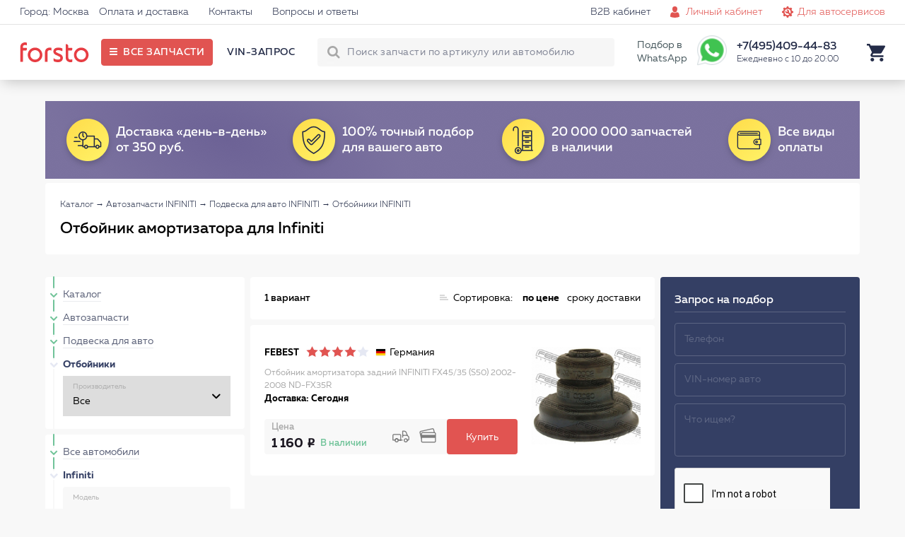

--- FILE ---
content_type: text/html; charset=UTF-8
request_url: https://forsto.ru/otboyniki-infiniti
body_size: 18286
content:
<!DOCTYPE html><html lang="ru"><head> <meta name="theme-color" content="#E15451"> <meta name="test" content="#E15451"><meta charset="UTF-8"><title>Отбойник амортизатора для Инфинити - в магазине автозапчастей Forsto</title> <meta name="keywords" content=""> <meta name="description" content="Отбойники амортизатора (переднего, заднего) для Infiniti в каталоге Forsto по лучшим ценам на аналоги. Весь товар сертифицирован. Доставка в Москве и Московской области. Звоните 8 (495) 409-44-83"><meta name="viewport" content="width=device-width, initial-scale=1.0, maximum-scale=1, user-scalable=0"/> <meta name="yandex-verification" content="6c72fa171fb098f8" /> <script type="application/javascript" src="/frontend/assets/js/index.min.js"></script> </head><body itemscope itemtype="https://schema.org/WebPage"><div id="thespinner" style="background-color: #fff;background-image: url(/frontend/assets/svg/rolling_white.svg);position: fixed;width: 100%;height: 100%;top: 0px;left: 0px;opacity: 1;background-position: center;background-repeat: no-repeat;background-size: 80px;z-index: 1000000000000000;"></div> <div class="site"> <header class="i-header"> <div class="links"> <div class="holder"> <div class="left">  <a href="#">Город: Москва</a> <a href="/oplata-dostavka/">Оплата и доставка</a> <a href="/contact/">Контакты</a> <a href="/faq/">Вопросы и ответы</a> </div> <div class="right"> <a class="forclient" href="/">Для покупателей <i class="icon-arrow-bottom-small"></i></a> <a href="/b2b-cabinet/">B2B кабинет</a> <a class="js_popup l-login iconic personals" href="/personal/" data-popup="login_popup">Личный кабинет</a> <a class="iconic autoservice" href="/b2b-landing/">Для автосервисов</a> </div> </div> </div> <div class="main"> <div class="holder"> <div class="left"> <a href="https://forsto.ru" class="logo"> <span></span> </a> <div class="button" title="Все запчасти"> <span>Все запчасти</span> </div> <div class="menu"> <a data-vinrequest="open" rel="nofollow" class="js-get-modal reserved" data-fclick="forsto.metrics.tryReachGoal('vin_request');">VIN-запрос</a> </div> </div> <div class="right"> <div class="search"> <form action="/search/"> <input type="text" name="q" autocomplete="off" placeholder="Поиск запчасти по артикулу или автомобилю"> <button class="l-search-button btn" type="submit">Найти!</button> <input type="hidden" name="where" value="sku"/> <span class="closeout"></span> </form> <div class="quick"> <div class="content"> <div class="carselect"> <div class="carimage"></div> <div class="data"> <div class="helper">Уточните бренд вашего авто</div> <div class="selects"> <span><select class="brand"><option value="noselection">13 брендов</option></select></span> <span><select class="model"><option value="noselection">Уточните модель</option></select></span> <span><select class="mod"><option value="noselection">Уточните модификацию</option></select></span> </div> </div> <div class="tocatalog"> Каталог запчастей &rarr; </div> </div> <div class="categories"></div> <div class="skusearch"> <span>Поиск по артикулу: <strong class="text">GDB1550</strong></span> </div> </div> </div> </div> <span>Подбор в WhatsApp</span> <a href="https://api.whatsapp.com/send?phone=79017339677" ><div class="whatsapp"></div></a> <div class="contact"> <span class="phone">+7(495)409-44-83</span> <span class="worktime">Ежедневно с 10 до 20:00</span> <div class="form"> <form> <span>Перезвонить вам?</span> <input type="text" placeholder="+7 (___) ___-__-__"> <button>Перезвоните мне</button> </form> </div> </div> <div class="search-button"></div> <div class="icon cart"> <div class="nav-modal js-car-modal"><div><a href="/cart/">КОРЗИНА</a><div class="pull-right red lh-text "><span class="js-cart-counter">0</span><span class="counter-word">ТОВАРОВ</span> НА<span class="js-summ md-text f_cart_total_price">0<i class="rs"></i></span></div></div><table class="car-line js-cart-block"></table><div class="clearfix"><!--noindex--><a data-vinrequest="open" rel="nofollow" class="l-btn l-btn l-btn-mini-cart blank consult js-get-modal" data-fclick="forsto.metrics.tryReachGoal('vin_request');">Прокосультироваться</a><!--/noindex--><a href="/order/?step=2" class="l-btn l-btn l-btn-mini-cart pull-right" data-fclick="forsto.metrics.tryReachGoal('oformit_button');">Оформить заказ →</a></div></div> </div> </div> </div> </div> </header> <div class="i-side-menu"> <div class="side"> <div class="scrollblock"> <div class="garage" style="display: none;"> <div class="heading"> <span class="name">Мой гараж</span> <span class="back">Категории &rarr;</span> </div> <div class="items"> </div> <div class="add"> <div class="image" style="background-image: url('/upload/img/nocar.png');"></div> <div class="model"> <span class="name">+ ВЫБРАТЬ АВТОМОБИЛЬ</span> <span class="sub">и открыть проверенный каталог</span> </div> </div> </div> <div class="contain">  <div class="menu"> <div class="holding first"> <div class="items"> <a class="" href="/avtozapchasti-infiniti" data-child="1">Автозапчасти</a> <a class="continue" href="/avtolampy" data-child="55">Автолампы </a> <a class="continue" href="/shetki" data-child="85">Дворники</a> <a class="" href="/masla-i-avtohimiya-infiniti" data-child="39">Масла и автохимия</a> <a class="" href="/to" data-child="45">Каталог ТО</a> <a class="" href="/avtosvet" data-child="54">Автосвет</a> <a class="" href="/aksessuary" data-child="81">Аксессуары</a> </div> </div> <div class="holding second" style="display: none;"> <div class="controls"> <div class="back">&larr; Назад</div> </div> <div class="items"> <a class="" href="/filtry-infiniti" data-from="1" data-child="2">Фильтры <span style="background-image:url('/frontend/assets/img/menu_categories/2.jpg');"></span> </a> <a class="" href="/podveska-infiniti" data-from="1" data-child="7">Подвеска для авто <span style="background-image:url('/frontend/assets/img/menu_categories/7.jpg');"></span> </a> <a class="" href="/tormoznaya-sistema-infiniti" data-from="1" data-child="10">Тормозная система <span style="background-image:url('/frontend/assets/img/menu_categories/10.jpg');"></span> </a> <a class="" href="/dvigatel-infiniti" data-from="1" data-child="15">Двигатель <span style="background-image:url('/frontend/assets/img/menu_categories/15.jpg');"></span> </a> <a class="" href="/elektrooborudovanie-infiniti" data-from="1" data-child="21">Электрооборудование <span style="background-image:url('/frontend/assets/img/menu_categories/21.jpg');"></span> </a> <a class="" href="/sistema-ohlazhdeniya-dvigatelya-infiniti" data-from="1" data-child="23">Система охлаждения двигателя <span style="background-image:url('/frontend/assets/img/menu_categories/23.jpg');"></span> </a> <a class="" href="/toplivnaya-sistema-infiniti" data-from="1" data-child="27">Топливная система <span style="background-image:url('/frontend/assets/img/menu_categories/27.jpg');"></span> </a> <a class="" href="/rulevoe-upravlenie-infiniti" data-from="1" data-child="30">Рулевое управление <span style="background-image:url('/frontend/assets/img/menu_categories/30.jpg');"></span> </a> <a class="" href="/sistema-kondicionirovaniya-infiniti" data-from="1" data-child="32">Система кондиционирования <span style="background-image:url('/frontend/assets/img/menu_categories/32.jpg');"></span> </a> <a class="" href="/zazhiganie-infiniti" data-from="1" data-child="34">Зажигание <span style="background-image:url('/frontend/assets/img/menu_categories/34.jpg');"></span> </a> <a class="" href="/vozdushnaya-sistema-infiniti" data-from="1" data-child="37">Воздушная система <span style="background-image:url('/frontend/assets/img/menu_categories/37.jpg');"></span> </a> <a class="" href="/kuzov-infiniti" data-from="1" data-child="71">Кузов <span style="background-image:url('/frontend/assets/img/menu_categories/71.jpg');"></span> </a> <a class="continue" href="/akkumulyatornaya-batareya-infiniti" data-from="1" data-child="853">Аккумулятор автомобильный <span style="background-image:url('/frontend/assets/img/menu_categories/853.jpg');"></span> </a> <a class="" href="/transmissiya-infiniti" data-from="1" data-child="878">Трансмиссия <span style="background-image:url('/frontend/assets/img/menu_categories/878.jpg');"></span> </a> <a class="" href="/vyhlopnaya-sistema-infiniti" data-from="1" data-child="137">Выхлопная система <span style="background-image:url('/frontend/assets/img/menu_categories/137.jpg');"></span> </a> <a class="" href="/kardannyy-val-i-osi-infiniti" data-from="1" data-child="146">Карданный вал и оси <span style="background-image:url('/frontend/assets/img/menu_categories/146.jpg');"></span> </a> <a class="continue" href="/prochee-infiniti" data-from="1" data-child="953">Прочее <span style="background-image:url('/frontend/assets/img/menu_categories/953.jpg');"></span> </a> <a class="continue" href="/motornye-masla" data-from="39" data-child="40">Моторные масла <span style="background-image:url('/frontend/assets/img/menu_categories/40.jpg');"></span> </a> <a class="continue" href="/maslo-kpp" data-from="39" data-child="41">Масло КПП <span style="background-image:url('/frontend/assets/img/menu_categories/41.jpg');"></span> </a> <a class="continue" href="/masla-gur" data-from="39" data-child="42">Масла ГУР <span style="background-image:url('/frontend/assets/img/menu_categories/42.jpg');"></span> </a> <a class="continue" href="/antifriz" data-from="39" data-child="43">Антифриз <span style="background-image:url('/frontend/assets/img/menu_categories/43.jpg');"></span> </a> <a class="continue" href="/tormoznaya-zhidkost" data-from="39" data-child="44">Тормозная жидкость <span style="background-image:url('/frontend/assets/img/menu_categories/44.jpg');"></span> </a> <a class="continue" href="/ochistitel-inzhektora" data-from="39" data-child="69">Очиститель инжектора <span style="background-image:url('/frontend/assets/img/menu_categories/69.jpg');"></span> </a> <a class="continue" href="/smazki" data-from="39" data-child="70">Смазки направляющих суппорта <span style="background-image:url('/frontend/assets/img/menu_categories/70.jpg');"></span> </a> <a class="continue" href="/motornye-masla-infiniti" data-from="45" data-child="46">Моторные масла <span style="background-image:url('/frontend/assets/img/menu_categories/46.jpg');"></span> </a> <a class="continue" href="/filtry-toplivnye-to-infiniti" data-from="45" data-child="47">Фильтры топливные <span style="background-image:url('/frontend/assets/img/menu_categories/47.jpg');"></span> </a> <a class="continue" href="/filtry-maslyanye-infiniti" data-from="45" data-child="48">Фильтры масляные <span style="background-image:url('/frontend/assets/img/menu_categories/48.jpg');"></span> </a> <a class="continue" href="/filtry-vozdushnye-infiniti" data-from="45" data-child="49">Фильтры воздушные <span style="background-image:url('/frontend/assets/img/menu_categories/49.jpg');"></span> </a> <a class="continue" href="/filtry-salonnye-infiniti" data-from="45" data-child="50">Фильтры салонные <span style="background-image:url('/frontend/assets/img/menu_categories/50.jpg');"></span> </a> <a class="continue" href="/svechi-zazhiganiya-to-infiniti" data-from="45" data-child="51">Свечи зажигания <span style="background-image:url('/frontend/assets/img/menu_categories/51.jpg');"></span> </a> <a class="continue" href="/tormoznye-kolodki-to-infiniti" data-from="45" data-child="52">Тормозные колодки <span style="background-image:url('/frontend/assets/img/menu_categories/52.jpg');"></span> </a> <a class="continue" href="/tormoznye-diski-to-infiniti" data-from="45" data-child="53">Тормозные диски <span style="background-image:url('/frontend/assets/img/menu_categories/53.jpg');"></span> </a> <a class="continue" href="/fary-perednie-infiniti" data-from="54" data-child="61">Фары передние <span style="background-image:url('/frontend/assets/img/menu_categories/61.jpg');"></span> </a> <a class="continue" href="/fary-zadnie-infiniti" data-from="54" data-child="62">Фары задние <span style="background-image:url('/frontend/assets/img/menu_categories/62.jpg');"></span> </a> <a class="continue" href="/v-pomosch-voditelyu" data-from="81" data-child="771">В помощь водителю <span style="background-image:url('/frontend/assets/img/menu_categories/771.jpg');"></span> </a> <a class="continue" href="/kreplenie-gruzov" data-from="81" data-child="788">Крепление грузов <span style="background-image:url('/frontend/assets/img/menu_categories/788.jpg');"></span> </a> <a class="continue" href="/schetki-stekloochistiteley" data-from="81" data-child="791">Щётки стеклоочистителей <span style="background-image:url('/frontend/assets/img/menu_categories/791.jpg');"></span> </a> <a class="continue" href="/vse-dlya-akkumulyatora" data-from="81" data-child="797">Всё для аккумулятора <span style="background-image:url('/frontend/assets/img/menu_categories/797.jpg');"></span> </a> <a class="continue" href="/shiny-i-diski" data-from="81" data-child="805">Шины и Диски <span style="background-image:url('/frontend/assets/img/menu_categories/805.jpg');"></span> </a> <a class="continue" href="/avtohimiya" data-from="81" data-child="823">Автохимия <span style="background-image:url('/frontend/assets/img/menu_categories/823.jpg');"></span> </a> <a class="continue" href="/kovriki-infiniti" data-from="81" data-child="82">Коврики <span style="background-image:url('/frontend/assets/img/menu_categories/82.jpg');"></span> </a> <a class="continue" href="/zaschita-kartera-i-akpp-infiniti" data-from="81" data-child="83">Защита картера и АКПП <span style="background-image:url('/frontend/assets/img/menu_categories/83.jpg');"></span> </a> <a class="continue" href="/deflektory-infiniti" data-from="81" data-child="84">Дефлекторы <span style="background-image:url('/frontend/assets/img/menu_categories/84.jpg');"></span> </a> <a class="continue" href="/dop-oborudovanie-infiniti" data-from="81" data-child="86">Доп. Оборудование <span style="background-image:url('/frontend/assets/img/menu_categories/86.jpg');"></span> </a> <a class="continue" href="/uhod-za-avto" data-from="81" data-child="88">Уход за авто <span style="background-image:url('/frontend/assets/img/menu_categories/88.jpg');"></span> </a> <a class="" href="/instrumenty-infiniti" data-from="81" data-child="106">Инструменты <span style="background-image:url('/frontend/assets/img/menu_categories/106.jpg');"></span> </a> <a class="continue" href="/prochie-aksessuary" data-from="81" data-child="667">Прочие аксессуары <span style="background-image:url('/frontend/assets/img/menu_categories/667.jpg');"></span> </a> <a class="continue" href="/bagazhniki-infiniti" data-from="81" data-child="165">Багажники <span style="background-image:url('/frontend/assets/img/menu_categories/165.jpg');"></span> </a> <a class="continue" href="/bryzgoviki-infiniti" data-from="81" data-child="167">Брызговики <span style="background-image:url('/frontend/assets/img/menu_categories/167.jpg');"></span> </a> <a class="continue" href="/chehly-na-sidenya" data-from="81" data-child="692">Чехлы на сиденья <span style="background-image:url('/frontend/assets/img/menu_categories/692.jpg');"></span> </a> <a class="continue" href="/kovriki-avtomobilnye" data-from="81" data-child="719">Коврики автомобильные <span style="background-image:url('/frontend/assets/img/menu_categories/719.jpg');"></span> </a> <a class="continue" href="/dlya-salona" data-from="81" data-child="737">Для салона <span style="background-image:url('/frontend/assets/img/menu_categories/737.jpg');"></span> </a> <a class="continue" href="/uhod-za-avtomobilem" data-from="81" data-child="752">Уход за автомобилем <span style="background-image:url('/frontend/assets/img/menu_categories/752.jpg');"></span> </a> <a class="continue" href="/detskie-avtotovary" data-from="81" data-child="763">Детские автотовары <span style="background-image:url('/frontend/assets/img/menu_categories/763.jpg');"></span> </a> </div> </div> <div class="holding third" style="display: none;"> <div class="controls"> <div class="back">&larr; Назад</div> </div> <div class="items"> <a class="continue" href="/filtry-toplivnye-infiniti" data-from="2" data-items="" data-child="3">Топливные фильтры</a> <a class="continue" href="/filtry-vozdushnye-infiniti" data-from="2" data-items="" data-child="4">Воздушные фильтры</a> <a class="continue" href="/filtry-salonnye-infiniti" data-from="2" data-items="" data-child="5">Фильтры салонные</a> <a class="continue" href="/filtry-maslyanye-infiniti" data-from="2" data-items="" data-child="6">Масляный фильтр</a> <a class="continue" href="/filtry-akpp-infiniti" data-from="2" data-items="" data-child="122">Фильтр АКПП</a> <a class="continue" href="/amortizator-infiniti" data-from="7" data-items="" data-child="8">Амортизаторы</a> <a class="continue" href="/rychagi-infiniti" data-from="7" data-items="" data-child="9">Авто рычаг</a> <a class="continue" href="/podshipniki-stupicy-infiniti" data-from="7" data-items="" data-child="64">Подшипники ступицы</a> <a class="continue" href="/povorotnye-kulaki-infiniti" data-from="7" data-items="" data-child="65">Кулак поворотный</a> <a class="continue" href="/silentblocks-infiniti" data-from="7" data-items="" data-child="845">Сайлентблоки</a> <a class="continue" href="/sharovaya-opora-infiniti" data-from="7" data-items="" data-child="123">Шаровая опора</a> <a class="continue" href="/tyaga-stabilizatora-infiniti" data-from="7" data-items="" data-child="124">Тяга стабилизатора</a> <a class="continue" href="/stabilizatory-poperechnoy-ustoychivosti-infiniti" data-from="7" data-items="" data-child="125">Стабилизатор поперечной устойчивости</a> <a class="continue" href="/vtulki-infiniti" data-from="7" data-items="" data-child="126">Втулки стабилизатора</a> <a class="continue" href="/opory-infiniti" data-from="7" data-items="" data-child="127">Опора амортизатора</a> <a class="continue" href="/podshipnik-opory-infiniti" data-from="7" data-items="" data-child="128">Подшипник опоры амортизатора</a> <a class="continue" href="/pylniki-infiniti" data-from="7" data-items="" data-child="129">Пыльники</a> <a class="continue" href="/otboyniki-infiniti" data-from="7" data-items="" data-child="130">Отбойники</a> <a class="continue" href="/pruzhina-podveski-infiniti" data-from="7" data-items="" data-child="916">Пружины подвески</a> <a class="continue" href="/bolt-kolesnyy-infiniti" data-from="7" data-items="" data-child="921">Колесные болты</a> <a class="continue" href="/remkomplekty-infiniti" data-from="7" data-items="" data-child="161">Ремкомплект</a> <a class="continue" href="/tormoznye-kolodki-infiniti" data-from="10" data-items="" data-child="11">Тормозные колодки</a> <a class="continue" href="/tormoznye-diski-infiniti" data-from="10" data-items="" data-child="12">Тормозные диски</a> <a class="continue" href="/remkomplekty-syporta-infiniti" data-from="10" data-items="" data-child="13">Ремкомплект суппорта</a> <a class="continue" href="/shlangi-tormoznaya-sistema-infiniti" data-from="10" data-items="" data-child="14">Шланги тормозные</a> <a class="continue" href="/supporty-infiniti" data-from="10" data-items="" data-child="66">Суппорты</a> <a class="continue" href="/vakuumnyy-usilitel-infiniti" data-from="10" data-items="" data-child="848">Вакуумный тормозной усилитель</a> <a class="continue" href="/glavnyy-tormoznoy-cilindr-infiniti" data-from="10" data-items="" data-child="849">Главный тормозной цилиндр</a> <a class="continue" href="/kolesnyy-tormoznyy-cilindr-infiniti" data-from="10" data-items="" data-child="850">Колесный тормозной цилиндр</a> <a class="continue" href="/stoyanochnyy-tormoz-infiniti" data-from="10" data-items="" data-child="851">Стояночный тормоз</a> <a class="continue" href="/komplektuyuschie-tormoznogo-supporta-infiniti" data-from="10" data-items="" data-child="852">Комплектующие тормозного суппорта</a> <a class="continue" href="/abs-infiniti" data-from="10" data-items="" data-child="131">Блок ABS</a> <a class="continue" href="/komplekt-tormoz-infiniti" data-from="10" data-items="" data-child="915">Комплект тормозов</a> <a class="continue" href="/datchik-iznosa-kolodok-infiniti" data-from="10" data-items="" data-child="926">Датчик износа тормозных колодок</a> <a class="continue" href="/perforirovannye-tormoznye-diski-infiniti" data-from="10" data-items="" data-child="956">Перфорированные тормозные диски</a> <a class="continue" href="/remni-infiniti" data-from="15" data-items="" data-child="17">Ремни на двигатель</a> <a class="continue" href="/roliki-infiniti" data-from="15" data-items="" data-child="18">Ролики двигателя</a> <a class="continue" href="/opory-dvs-infiniti" data-from="15" data-items="" data-child="19">Опора двигателя</a> <a class="continue" href="/slivnaya-probka-i-kolco-infiniti" data-from="15" data-items="" data-child="20">Сливная пробка двигателя</a> <a class="" href="/prokladki-dvigatelya-infiniti" data-from="15" data-items="" data-child="887">Прокладка двигателя</a> <a class="continue" href="/kryshka-i-prokladka-korpusa-maslyannogo-filtra-infiniti" data-from="15" data-items="" data-child="895">Крышка и прокладка масляного фильтра</a> <a class="continue" href="/datchiki-dvigatel-infiniti" data-from="15" data-items="" data-child="132">Датчики двигателя</a> <a class="continue" href="/natyazhitel-remnya-infiniti" data-from="15" data-items="" data-child="905">Натяжитель ремня</a> <a class="" href="/kolenchatyy-val-infiniti" data-from="15" data-items="" data-child="906">Кривошипно шатунный механизм двигателя</a> <a class="" href="/grm-infiniti" data-from="15" data-items="" data-child="924">ГРМ двигателя</a> <a class="continue" href="/shkiv-infiniti" data-from="15" data-items="" data-child="927">Шкив</a> <a class="continue" href="/mufta-ventilyatora-infiniti" data-from="15" data-items="" data-child="933">Муфта вентилятора</a> <a class="continue" href="/shesterni-dvigatelya-infiniti" data-from="15" data-items="" data-child="934">Шестерня двигателя</a> <a class="continue" href="/klapan-dvigatelya-infiniti" data-from="15" data-items="" data-child="935">Клапан двигателя</a> <a class="continue" href="/maslyanyy-radiator-infiniti" data-from="15" data-items="" data-child="954">Масляный радиатор</a> <a class="continue" href="/datchiki-vysoty-infiniti" data-from="21" data-items="" data-child="22">Датчик высоты</a> <a class="continue" href="/klaksony-infiniti" data-from="21" data-items="" data-child="67">Сигнал автомобильный</a> <a class="continue" href="/korrektor-far-infiniti" data-from="21" data-items="" data-child="855">Корректор фар</a> <a class="continue" href="/vyklyuchateli-infiniti" data-from="21" data-items="" data-child="861">Авто выключатели</a> <a class="continue" href="/rele-infiniti" data-from="21" data-items="" data-child="865">Авто реле</a> <a class="continue" href="/blok-kommutacionnyy-infiniti" data-from="21" data-items="" data-child="866">Блок коммутационный</a> <a class="continue" href="/ksenon-infiniti" data-from="21" data-items="" data-child="867">Ксенон</a> <a class="continue" href="/pribory-upravleniya-infiniti" data-from="21" data-items="" data-child="868">Приборы управления автомобиля</a> <a class="" href="/generatory-infiniti" data-from="21" data-items="" data-child="133">Генератор авто</a> <a class="" href="/startery-infiniti" data-from="21" data-items="" data-child="134">Стартеры</a> <a class="continue" href="/akb-infiniti" data-from="21" data-items="" data-child="135">АКБ авто</a> <a class="continue" href="/datchiki-infiniti" data-from="21" data-items="" data-child="136">Авто датчики</a> <a class="continue" href="/datchik-davleniya-v-shine-infiniti" data-from="21" data-items="" data-child="928">Датчик давления в шинах</a> <a class="continue" href="/radiatory-dvigatel-infiniti" data-from="23" data-items="" data-child="24">Радиатор двигателя</a> <a class="continue" href="/nasosy-vodyanye-infiniti" data-from="23" data-items="" data-child="25">Автомобильный водяной насос</a> <a class="continue" href="/termostaty-infiniti" data-from="23" data-items="" data-child="26">Термостат автомобильный</a> <a class="continue" href="/radiator-pechki-infiniti" data-from="23" data-items="" data-child="68">Радиатор печки</a> <a class="continue" href="/prokladki-sistemy-ohlazhdeniya-infiniti" data-from="23" data-items="" data-child="890">Прокладки системы охлаждения</a> <a class="continue" href="/ventilyator-ohlazhdeniya-radiatora-infiniti" data-from="23" data-items="" data-child="920">Вентилятор охлаждения радиатора</a> <a class="continue" href="/ventilyator-salona-infiniti" data-from="23" data-items="" data-child="922">Вентилятор салона</a> <a class="continue" href="/forsunki-toplivnye-infiniti" data-from="27" data-items="" data-child="28">Форсунка топливная</a> <a class="continue" href="/prokladki-toplivnyh-forsunok-infiniti" data-from="27" data-items="" data-child="29">Прокладки топливных форсунок</a> <a class="continue" href="/datchik-davleniya-topliva-infiniti" data-from="27" data-items="" data-child="862">Датчик давления топлива</a> <a class="continue" href="/toplivnyy-filtr-infiniti" data-from="27" data-items="" data-child="142">Топливный фильтр</a> <a class="continue" href="/toplivnyy-nasos-infiniti" data-from="27" data-items="" data-child="143">Топливный насос</a> <a class="continue" href="/rulevye-nakonechniki-infiniti" data-from="30" data-items="" data-child="31">Рулевые наконечники</a> <a class="continue" href="/rulevoy-amortizator-infiniti" data-from="30" data-items="" data-child="901">Рулевой амортизатор</a> <a class="continue" href="/rulevye-tyagi-infiniti" data-from="30" data-items="" data-child="144">Рулевая тяга</a> <a class="continue" href="/gur-nasos-infiniti" data-from="30" data-items="" data-child="145">Насос ГУР</a> <a class="continue" href="/pylnik-rulevoy-reyki-infiniti" data-from="30" data-items="" data-child="917">Пыльник рулевой рейки</a> <a class="continue" href="/remkomplekt-rulevoy-reyki-infiniti" data-from="30" data-items="" data-child="918">Ремкомплект рулевой рейки</a> <a class="continue" href="/rulevaya-reyka-infiniti" data-from="30" data-items="" data-child="919">Рулевая рейка</a> <a class="continue" href="/radiatory-kondicionera-infiniti" data-from="32" data-items="" data-child="33">Радиатор кондиционера</a> <a class="continue" href="/datchik-davleniya-hladagenta-infiniti" data-from="32" data-items="" data-child="863">Датчик давления хладагента</a> <a class="continue" href="/isparitel-kondicionera-infiniti" data-from="32" data-items="" data-child="903">Испаритель кондиционера</a> <a class="continue" href="/kompressor-kondicionera-infiniti" data-from="32" data-items="" data-child="148">Компрессор кондиционера</a> <a class="continue" href="/osushitel-infiniti" data-from="32" data-items="" data-child="923">Осушитель кондиционера авто</a> <a class="continue" href="/svechi-zazhiganiya-infiniti" data-from="34" data-items="" data-child="35">Свечи зажигания</a> <a class="continue" href="/moduli-zazhiganiya-infiniti" data-from="34" data-items="" data-child="36">Модуль зажигания</a> <a class="continue" href="/vysokovoltnye-provoda-zazhiganiya-infiniti" data-from="34" data-items="" data-child="900">Высоковольтные провода зажигания</a> <a class="" href="/nagnetatel-infiniti" data-from="37" data-items="" data-child="873">Нагнетатель</a> <a class="continue" href="/datchiki-kisloroda-infiniti" data-from="37" data-items="" data-child="151">Лямбда-зонд</a> <a class="continue" href="/drossel-infiniti" data-from="37" data-items="" data-child="152">Дроссель</a> <a class="continue" href="/kapot-i-bagazhnik-infiniti" data-from="71" data-items="" data-child="73">Капот и багажник</a> <a class="continue" href="/krylya-infiniti" data-from="71" data-items="" data-child="74">Крыло автомобильное</a> <a class="continue" href="/reshetki-radiatora-infiniti" data-from="71" data-items="" data-child="75">Решетка радиатора</a> <a class="continue" href="/dveri-infiniti" data-from="71" data-items="" data-child="76">Автомобильные двери</a> <a class="continue" href="/fary-perednie-infiniti" data-from="71" data-items="" data-child="77">Фары передние</a> <a class="continue" href="/fary-zadnie-infiniti" data-from="71" data-items="" data-child="78">Фары задние </a> <a class="continue" href="/fary-protivotumannye-infiniti" data-from="71" data-items="" data-child="79">Фары противотуманные</a> <a class="continue" href="/stekla-infiniti" data-from="71" data-items="" data-child="80">Стёкла</a> <a class="continue" href="/fary-infiniti" data-from="71" data-items="" data-child="854">Фары</a> <a class="continue" href="/televizory-infiniti" data-from="71" data-items="" data-child="153">Телевизоры</a> <a class="continue" href="/kreplenie-bampera-infiniti" data-from="71" data-items="" data-child="941">Крепление бампера</a> <a class="continue" href="/zerkalo-zadnego-vida-infiniti" data-from="71" data-items="" data-child="942">Зеркало заднего вида</a> <a class="continue" href="/motorchik-omyvatelya-infiniti" data-from="71" data-items="" data-child="946">Моторчик омывателя</a> <a class="" href="/korobka-peredach-infiniti" data-from="878" data-items="" data-child="879">Коробка передач</a> <a class="continue" href="/sazhevyy-filtr-infiniti" data-from="137" data-items="" data-child="870">Сажевый фильтр</a> <a class="continue" href="/kollektor-infiniti" data-from="137" data-items="" data-child="871">Выпускной коллектор</a> <a class="continue" href="/katalizatory-infiniti" data-from="137" data-items="" data-child="138">Катализатор</a> <a class="continue" href="/prokladki-infiniti" data-from="137" data-items="" data-child="139">Прокладки выхлопной системы</a> <a class="continue" href="/glushitel-infiniti" data-from="137" data-items="" data-child="140">Глушитель</a> <a class="continue" href="/datchiki-vyhlopnaya-sistema-infiniti" data-from="137" data-items="" data-child="141">Датчики</a> <a class="continue" href="/privodnoy-val-infiniti" data-from="146" data-items="" data-child="147">Приводной вал</a> <a class="continue" href="/shrus-infiniti" data-from="146" data-items="" data-child="936">ШРУС</a> <a class="continue" href="/pylnik-shrusa-infiniti" data-from="146" data-items="" data-child="943">Пыльник ШРУСа</a> <a class="continue" href="/podshipnik-shrusa-infiniti" data-from="146" data-items="" data-child="944">Подшипник ШРУСа</a> <a class="continue" href="/domkraty-infiniti" data-from="106" data-items="" data-child="107">Домкраты</a> <a class="continue" href="/klyuchi-balonnye-infiniti" data-from="106" data-items="" data-child="108">Ключи балонные</a> <a class="continue" href="/klyuchi-svechnye-infiniti" data-from="106" data-items="" data-child="109">Ключи свечные</a> <a class="continue" href="/semniki-maslyanogo-filtra-infiniti" data-from="106" data-items="" data-child="110">Съемники масляного фильтра </a> <a class="continue" href="/nabory-shestigrannyh-klyuchey-infiniti" data-from="106" data-items="" data-child="112">Наборы шестигранных ключей</a> <a class="continue" href="/nabory-bit-infiniti" data-from="106" data-items="" data-child="113">Наборы бит</a> <a class="continue" href="/nabory-golovok-infiniti" data-from="106" data-items="" data-child="114">Наборы головок</a> <a class="continue" href="/nabory-otvertok-infiniti" data-from="106" data-items="" data-child="115">Наборы отверток</a> <a class="continue" href="/otvertki-silovye-infiniti" data-from="106" data-items="" data-child="116">Отвертки силовые</a> <a class="continue" href="/klyuchi-razvodnye-infiniti" data-from="106" data-items="" data-child="117">Ключи разводные </a> <a class="continue" href="/passatizhi-infiniti" data-from="106" data-items="" data-child="118">Пассатижи </a> <a class="continue" href="/dlinnogubcy-infiniti" data-from="106" data-items="" data-child="119">Длинногубцы </a> <a class="continue" href="/molotki-infiniti" data-from="106" data-items="" data-child="120">Молотки</a> <a class="continue" href="/nozhi-kancelyarskie-infiniti" data-from="106" data-items="" data-child="121">Ножи канцелярские </a> </div> </div> <div class="holding fourth" style="display: none;"> <div class="controls"> <div class="back">&larr; Назад</div> </div> <div class="items"> <a class="continue" href="/prokladka-gbc-infiniti" data-from="887" data-child="888">Прокладка ГБЦ</a> <a class="continue" href="/komplekt-prokladok-dvigatelya-infiniti" data-from="887" data-child="889">Комплект прокладок двигателя</a> <a class="continue" href="/prokladka-klapannoy-kryshki-infiniti" data-from="887" data-child="891">Прокладка клапанной крышки</a> <a class="continue" href="/maslosemnye-kolpachki-infiniti" data-from="887" data-child="893">Маслосъемные колпачки</a> <a class="continue" href="/prokladka-maslyanogo-poddona-infiniti" data-from="887" data-child="894">Прокладка масляного поддона</a> <a class="continue" href="/salnik-kolenvala-infiniti" data-from="887" data-child="896">Сальник коленвала</a> <a class="continue" href="/salnik-raspredvala-infiniti" data-from="887" data-child="902">Сальник распредвала</a> <a class="continue" href="/podshipnik-kolenvala-infiniti" data-from="906" data-child="907">Подшипник коленвала</a> <a class="continue" href="/shatun-dvigatelya-infiniti" data-from="906" data-child="908">Шатун</a> <a class="continue" href="/shatunnyy-vkladysh-infiniti" data-from="906" data-child="910">Шатунный вкладыш</a> <a class="continue" href="/porshen-dvigatelya-infiniti" data-from="906" data-child="911">Поршень</a> <a class="continue" href="/kolenchatyy-val-dvigatelya-infiniti" data-from="906" data-child="914">Коленчатый вал</a> <a class="" href="/cepnoy-grm-infiniti" data-from="924" data-child="929">Цепной ГРМ</a> <a class="" href="/remennyy-grm-infiniti" data-from="924" data-child="937">Ременный ГРМ</a> <a class="continue" href="/generator-infiniti" data-from="133" data-child="857">Генератор</a> <a class="continue" href="/komplektuyuschie-generatora-infiniti" data-from="133" data-child="858">Комплектующие генератора</a> <a class="continue" href="/starter-infiniti" data-from="134" data-child="859">Стартер</a> <a class="continue" href="/komplektuyuschie-startera-infiniti" data-from="134" data-child="860">Комплектующие стартера</a> <a class="continue" href="/turbina-infiniti" data-from="873" data-child="875">Турбина</a> <a class="continue" href="/klapan-turbiny-infiniti" data-from="873" data-child="876">Клапан турбины</a> <a class="continue" href="/interkuler-infiniti" data-from="873" data-child="904">Интеркулер</a> <a class="" href="/sceplenie-infiniti" data-from="879" data-child="880">Сцепление</a> <a class="continue" href="/kreplenie-kpp-infiniti" data-from="879" data-child="925">Крепление КПП</a> </div> </div> <div class="holding fifth" style="display: none;"> <div class="controls"> <div class="back">&larr; Назад</div> </div> <div class="items"> <a class="" href="/cep-grm-infiniti" data-from="929" data-child="Array">Цепь ГРМ</a> <a class="" href="/uspokoitel-cepi-infiniti" data-from="929" data-child="Array">Успокоитель цепи</a> <a class="" href="/natyazhitel-cepi-infiniti" data-from="929" data-child="Array">Натяжитель цепи</a> <a class="" href="/remen-grm-infiniti" data-from="937" data-child="Array">Ремень ГРМ</a> <a class="" href="/komplekt-grm-infiniti" data-from="937" data-child="Array">Комплект ГРМ</a> <a class="" href="/rolik-grm-infiniti" data-from="937" data-child="Array">Ролик ГРМ</a> <a class="" href="/komplekt-scepleniya-infiniti" data-from="880" data-child="Array">Комплект сцепления</a> <a class="" href="/disk-sceplenie-infiniti" data-from="880" data-child="Array">Диск сцепления</a> <a class="" href="/korzina-scepleniya-infiniti" data-from="880" data-child="Array">Корзина сцепления</a> <a class="" href="/vyzhimnoy-podshipnik-infiniti" data-from="880" data-child="Array">Выжимной подшипник</a> <a class="" href="/tros-scepleniya-infiniti" data-from="880" data-child="Array">Трос сцепления</a> <a class="" href="/mahovik-infiniti" data-from="880" data-child="Array">Маховик</a> </div> </div> </div>  </div> <div class="contact"> Простой и верный способ подобрать<br> запчасти — доверить это менеджерам<br> Forsto <div class="phone"> <div class="text"> <span class="phone">+7(495)409-44-83</span> <span class="worktime">Ежедневно с 10 до 20:00</span> </div> <div class="button js-get-modal" data-vinrequest="open" data-fclick="forsto.metrics.tryReachGoal('vin_request');">Перезвонить?</div> </div> s@forsto.ru </div> </div> </div> </div><div class="thecontent catalog"> <div class="theblock"> <div class="thetemplate"> <img class="tbanner" src="/frontend/assets/img/banners/BANNER_4.png" style="margin-top: 30px;"> <div class="heading"> <div class="breadcrumbs"> <a href="/">Каталог</a> &rarr; <a href="/avtozapchasti-infiniti">Автозапчасти INFINITI</a> &rarr; <a href="/podveska-infiniti">Подвеска для авто INFINITI</a> &rarr; <a href="/otboyniki-infiniti">Отбойники INFINITI</a> </div> <h1>Отбойник амортизатора для Infiniti</h1> </div> <div class="rollover">  <div class="left"> <div class="adaptive-buttons"> <div class="thebutton open-categories"><i class="icon-selector"></i>Категория</div> <div class="thebutton open-cars"><i class="icon-car"></i>Автомобиль</div> </div> <div class="stepblock categories"> <div class="items"> <div class="item "> <a href="/infiniti" data-id="0">Каталог</a> </div> <div class="item "> <a href="/avtozapchasti-infiniti" data-id="1">Автозапчасти</a> </div> <div class="item "> <a href="/podveska-infiniti" data-id="7">Подвеска для авто</a> </div> <div class="item active"> <a href="/otboyniki-infiniti" data-id="130">Отбойники</a> <span class="content"> <div class="filters"> <div class="filter select"> <span class="placeholder">Производитель</span> <select class="filter"> <option value="https://forsto.ru/otboyniki-infiniti" selected>Все</option> <option value="https://forsto.ru/otboyniki-infiniti?BRAND=FEBEST" >FEBEST</option> </select> </div> </div> </span> </div> </div> </div> <div class="stepblock cars"> <div class="items"> <div class="item "> <a class="" href="/otboyniki">Все автомобили</a> </div> <div class="item active"> <a class="" href="/otboyniki-infiniti">Infiniti</a> <span class="content"> <div class="list"> <div class="heading">Модель</div> <div class="items"> <a href="/otboyniki-infiniti-m35?MODEL=m35_sedan" data-id="46435" class="item showmodel" data-model="6086"> M35 <span class="additional">2005-2010</span> </a> </div> </div> </span> </div> </div> </div> </div>  <div class="center"> <div class="sort"> <div class="count">1 вариант</div> <div class="options"> <span class="heading"> <i class="icon-sort"></i> Сортировка: </span> <span class="items"> <a href="/" class="item active" data-sortby="PRICE">по цене</a> <a href="/" class="item" data-sortby="DELIVERY">сроку доставки</a> </span> </div> </div> <div class="products" data-shown="1" data-overall="1"> <div class="product"> <div class="data"> <a target="_blank" href="/otboyniki/febest-ndfx35r"> <div class="heading"> <span class="name">FEBEST</span> <span class="rating" data-hint="Рейтинг бренда по версии магазина Forsto.ru"> <span class="placeholder"> <span><i class="icon-star"></i></span> <span><i class="icon-star"></i></span> <span><i class="icon-star"></i></span> <span><i class="icon-star"></i></span> <span><i class="icon-star"></i></span> </span> <span class="fill" style="width:80%;"> <span class="active"><i class="icon-star"></i></span> <span class="active"><i class="icon-star"></i></span> <span class="active"><i class="icon-star"></i></span> <span class="active"><i class="icon-star"></i></span> <span class="active"><i class="icon-star"></i></span> </span> </span> <span class="country"><span class="flag" style="background-image:url(/frontend/assets/img/countries/de.svg);"></span>Германия</span> </div>  <div class="description"> Отбойник амортизатора задний INFINITI FX45/35 (S50) 2002-2008 ND-FX35R<br><span style="color: black;font-weight: bold; font-size: small;">Доставка: Сегодня</span> </div>  </a>  <div class="compatibility"> </div>  <div class="offer"> <div class="data"> <div class="placeholder">Цена</div> <div class="info"> <span class="price">1 160<i class="rs rsbold"></i></span> <span class="delivery">В наличии</span> </div> </div> <div class="actions"> <div class="bullets"> <i class="icon-truck" data-hint="Доставка день-в-день&#xa;Доставка на пункты выдачи (44шт.)&#xa;Самовывоз Москва, Варшавское шоссе, вл.166, стр.1, оф.106"></i> <i class="icon-cards" data-hint="Мы принимаем:&#xa;Наличные&#xa;Карты Visa, MasteCard, Maestro, Мир"></i> </div> <div class="buy l-purchase" data-quantity="1" data-items="FEBEST_NDFX35R_8__MSK" <i class="icon-basket"></i> Купить </div> </div> </div> </div> <div class="image"> <a target="_blank" href="/otboyniki/febest-ndfx35r"> <img src="/upload/resize_cache/images/449/440_440_0/nd_fx35r.jpg"> </a> </div> </div> </div>  <section class="l-catalog-vin-request" style="display: none"> <div class="catalog-vin-success"> <div class="catalog-vin-success-heading"> Готово! </div> <div class="catalog-vin-success-sub"> Мы свяжемся с вами в<br>ближайшее время </div> </div> <span class="catalog-vin-holder"> <div class="l-catalog-vin-heading"> Для покупки запчастей из раздела <span>&laquo;<u>Отбойник амортизатора для Infiniti</u>&raquo;</span><br> Для покупки запчастей из раздела <span>&laquo;<u>Отбойник амортизатора для Infiniti</u>&raquo;</span><br> потребуются сверхспособности наших менеджеров </div> <div class="l-catalog-vin-heading-sub"> В наличии более <span>20 миллионов</span> запчастей, которые постепенно<br> добавляются в каталог. Оставьте заявку, и мы подберем варианты в течении <span>20 минут.</span> </div> <form class="l-catalog-vinrequest-form" data-layer="request"> <input type="hidden" name="location" value="https://forsto.ru/otboyniki-infiniti"/> <input type="hidden" name="f_vrq_request" value="Y"/> <input type="hidden" name="fid" value=""/> <input type="hidden" name="errorpopup" value="N"/> <div class="l-catalog-vin-heading-line"></div> <div class="l-catalog-vin-form l-clearfix"> <div class="l-catalog-vin-form-heading">Как вас зовут</div> <div class="l-catalog-vin-form-input"><input class="cat-vin-name" name="13" type="text" placeholder="Напишите ваше имя"/></div> </div> <div class="l-catalog-vin-form l-clearfix"> <div class="l-catalog-vin-form-heading">Телефон</div> <div class="l-catalog-vin-form-input"><input class="cat-vin-phone" type="phone" name="14" placeholder="Напишите ваш телефон"/></div> </div> <div class="l-catalog-vin-form l-clearfix"> <div class="l-catalog-vin-form-heading">VIN</div> <div class="l-catalog-vin-form-input"><input class="cat-vin-vin" name="12" type="text" placeholder="например: WAUBH54B11N111054"/></div> <div class="l-catalog-vin-form-caption">Где найти? <div class="l-catalog-vin-form-helper"> <span>Например, в вашем СТС</span> </div> </div> </div> <div class="l-catalog-vin-form l-clearfix" style="height: 140px;"> <div class="l-catalog-vin-form-heading">Искомые запчасти</div> <div class="l-catalog-vin-form-input"><textarea class="cat-vin-need" name="11" placeholder="например: колодки, рулевая тяга, поршень"></textarea></div> </div> <div class="l-catalog-vin-heading-dashed-line"></div> <div class="l-catalog-vin-buttons l-clearfix"> <a href="/"><div class="l-catalog-vin-button-back">&larr; Вернуться в каталог</div></a> <button class="l-catalog-vin-button-confirm">Отправить запрос</button> </div> </form> </span> </section>  </div>  <div class="right"> <div class="l-side-vinrequest"> <div class="l-side-heading"> Запрос на подбор </div> <form class="l-side-vinrequest-form" data-layer="part_selection_vertical"> <input type="hidden" name="location" value="/"> <input type="hidden" name="f_vrq_request" value="Y"> <input type="hidden" name="fid" value=""> <input type="hidden" name="errorpopup" value="N">  <input type="text" name="14" placeholder="Телефон" data-side-vin="phone">      <input type="text" name="12" placeholder="VIN-номер авто" autocomplete="off" data-side-vin="vin"> <textarea name="11" placeholder="Что ищем?" data-side-vin="need"></textarea> <script src='https://www.google.com/recaptcha/api.js'></script> <div class="g-recaptcha" data-sitekey="6LelbQsUAAAAAE_2FsuV7Ac4rlOifmcA6jFaFFZB"></div> <br> <button class="l-side-vinrequest-submit" type="submit">Подобрать запчасть!</button> <div class="l-side-vinrequest-success"><span class="l-svs-message"><span class="l-svs-heading">Готово!</span><br><br>Мы свяжемся с вами в ближайшее время</span> </div> </form> <div class="l-side-caption"> Подберем лучший вариант<br> за 20 минут! </div> </div> </div>  </div> </div> </div> <div class="theblock for-categories"> <div class="thetemplate"> <div class="subcatsbanners"> <a href="/shetki" class="banner" style="background-image:url('/upload/img/front/stekl.png');"> <span> Стеклоочистители<br> для вашего автомобиля </span> </a> <a href="/masla-i-avtohimiya-infiniti" class="banner" style="background-image:url('/upload/img/front/catoil.png');"> <span> Каталог масел<br> и автохимии </span> </a> <a href="/avtolampy" class="banner" style="background-image:url('/upload/img/front/lamps.png');"> <span> Автосвет<br> и лампы </span> </a> <a href="/to" class="banner" style="background-image:url('/upload/img/front/origcat.png');"> <span> Подобрать<br> комплект для ТО </span> </a> </div> </div> </div></div> <div class="l-modal js-vin js-modal"> <div class="l-content l-message-modal"> <div class="l-hdr"> <a href="" class="l-close js-close-modal"><img src="[data-uri]" alt=""></a> <span>Запрос автозапчасти по&nbsp;VIN</span> </div><div><div class="f_vrq_block_js" data-fid="FORM98054371"><form class="f_vrq_form flexspacebetween" data-layer="vin_submit"><div class="l-dashed-row top f_vrq_block_js" ><input type="hidden" name="location" value="https://forsto.ru/otboyniki-infiniti"/><input type="hidden" name="f_vrq_request" value="Y"/><input type="hidden" name="fid" value="FORM98054371"/><input type="hidden" name="errorpopup" value="N"/><div class="l-label field">Как вас зовут</div><input type="text" name="13" class="l-input" value=""/><div class="l-label field">Телефон</div><input name="14" class="l-input" value="" autocomplete="off" required placeholder="+7 ( ) _ _ _ — _ _ — _ _"/><div class="l-label field">VIN автомобиля</div><input type="text" name="12" class="l-input" placeholder="например: WAUBH54B11N111054" value=""/><div class="l-label field">Какие Вам нужны запчасти?</div><textarea name="11" cols="30" rows="10" class="l-input textarea small vin-preenter" placeholder="например: задние колодки, комплект ТО, передний бампер"></textarea></div><div class="l-dashed-row justify"><button class="l-btn l-btn-red l-btn-blank js-close-modal">Отмена</button><button class="l-btn l-btn-red" type="submit">ОТПРАВИТЬ ЗАПРОС</button></div> <input type="hidden" name="_OUT" value="json"/></form></div><div class="f_vrq_line_success_js" data-fid="FORM98054371"> <div class="f_vrq_success_left_js">#USERBLOCK#<br><br>Ваш запрос на подбор запчасти успешно отправлен.<br>Наш менеджер свяжется с вами по указанному вами телефону.</div><div class="l-dashed-row justify"><button class="l-btn l-btn-red l-btn-blank js-close-modal">Закрыть</button></div> </div></div> </div> </div> <footer class="l-footer"> <div class="l-wrap stat"> <div class="l-line"> <a href="" class="l-footer-logo" data-fclick="forsto.metrics.tryReachGoal('click_logo');"><img src="/frontend/assets/img/logow.svg" alt=""/></a> <nav class="l-footer-nav"> <a href="/oplata-dostavka/">ОПЛАТА И ДОСТАВКА</a> <a href="/contact/">КОНТАКТЫ</a> <a href="/faq/">ВОПРОСЫ И ОТВЕТЫ</a> </nav> <div><a style="position: relative;bottom: 10px" href="https://clck.yandex.ru/redir/dtype=stred/pid=47/cid=2508/*https://market.yandex.ru/shop/342530/reviews"><img src="https://clck.yandex.ru/redir/dtype=stred/pid=47/cid=2505/*https://grade.market.yandex.ru/?id=342530&action=image&size=0" border="0" width="88" height="31" alt="Читайте отзывы покупателей и оценивайте качество магазина на Яндекс.Маркете" /> <iframe src="https://yandex.ru/sprav/widget/rating-badge/61243769933" width="150" height="50" frameborder="0"></iframe> </div> </div> <div class="l-line n2"> <div class="l-item"> <div class="l-hdr"> </div> <span class="l-gray-link"> Ваш город: <span class="selected-city">Москва</span> </span> </div> <div class="l-consult"> <div class="foto"></div> <div class="txt"> <!--noindex--><a data-vinrequest="open" rel="nofollow" class="link vin js-get-modal" data-fclick="forsto.metrics.tryReachGoal('vin_request');"> <div class="heading">Нужна помощь с подбором запчастей?</div> </a> <a data-vinrequest="open" rel="nofollow" class="js-get-modal" data-fclick="forsto.metrics.tryReachGoal('vin_request');">Сделайте запрос на подбор автозапчастей и аксессуаров →</a> <!--/noindex--> </div> </div> <div class="l-payment"> <img src="/frontend/assets/img/pp.png" alt=""/> <img src="/frontend/assets/img/visa.png" alt=""/> <img src="/frontend/assets/img/mc.png" alt=""/> </div> </div> </div> <div class="l-colored"> <div class="l-wrap stat"> <!--noindex--> Описание товара носит информационный характер и может отличаться от описания, представленного в технической документации товара.<br> Цены на сайте могут отличаться от цен поставщиков. <!--/noindex--> <div class="l-copy"> <div class="left"> 2015-2024 © Forsto — Автозапчасти для иномарок </div> <div class="right"> <div class="l-footer-social"> <!--noindex--> <a href="https://vk.com/toyota_forsto_ru" target="_blank" rel="nofollow" class="vk" data-fclick="forsto.metrics.tryReachGoal('social_network_button');"></a> <a href="https://www.facebook.com/forsto.ru" target="_blank" rel="nofollow" class="fb" data-fclick="forsto.metrics.tryReachGoal('social_network_button');"></a> <a href="https://twitter.com/forstoru" target="_blank" rel="nofollow" class="tw" data-fclick="forsto.metrics.tryReachGoal('social_network_button');"></a> <!--/noindex--> </div> </div> </div> </div> </div> </footer><div class="pop-vinrequest"> <form class="form f_vrq_form" data-layer="vin_submit"> <input type="hidden" name="location" value="https://forsto.ru/otboyniki-infiniti"/> <input type="hidden" name="f_vrq_request" value="Y"/> <input type="hidden" name="fid" value=""/> <input type="hidden" name="errorpopup" value="N"/> <input type="hidden" name="_OUT" value="json"/> <div class="headline"> <span class="heading"> Простой и верный способ<br> подобрать запчасть — доверить<br> это менеджерам Forsto </span> <span class="sub"> Наши менеджеры имеют большой опыт работы<br> в сфере автозапчастей и будут рады<br> проконсультировать вас </span> </div> <div class="fields"> <div class="field"> <div class="name">Как вас зовут? <i class="asterisk"></i></div> <div class="contents"> <input name="13" type="text" placeholder="Имя" value=""> </div> </div> <div class="field"> <div class="name">Ваш телефон <i class="asterisk"></i></div> <div class="contents"> <input name="14" type="text" value="" autocomplete="off" required placeholder="+7"> </div> </div> <div class="field"> <div class="name">VIN автомобиля <i class="asterisk"></i></div> <div class="contents"> <input type="text" name="12" placeholder="например: WAUBH54B11N111054" value=""> <span class="helper">Где найти?</span> </div> </div> <div class="field"> <div class="name">Ваш запрос</div> <div class="contents"> <textarea name="11" placeholder="Например: колодки, рулевая тяга, поршень"></textarea> </div> </div> <div class="field"> <div class="name"></div> <div class="contents"> <script src='https://www.google.com/recaptcha/api.js'></script> <div class="g-recaptcha" data-sitekey="6LelbQsUAAAAAE_2FsuV7Ac4rlOifmcA6jFaFFZB"></div> <br> <button class="button" type="submit">Отправить запрос</button> </div> </div> </div> </form></div><div class="l-modal js-cart-modal js-modal"> <div class="l-content l-cart-modal"> <div class="l-hdr"> <a href="" class="l-close js-close-modal"><img src="[data-uri]" alt=""></a><span><span class="compatibility true"></span>Товар добавлен в корзину </span> </div> <div> <div class="l-dashed-row top justify"> <div class="title"> <span class="name">Тормозная жидкость MOTUL DOT 3/4 Brake Fluid (0,5л)</span> <div class="price"><span class="card-modal-quantity">1</span> шт. за <span class="card-modal-price">456 <i class="rs"></i></span></div> </div> </div> <div class="l-dashed-row justify"> <button class="l-btn l-btn-red l-btn-blank js-close-modal">← В КАТАЛОГ</button> <a href="/order/?step=2"> <span class="l-btn l-btn-red" data-fclick="forsto.metrics.tryReachGoal('oformit_button');">ОФОРМИТЬ ЗАКАЗ →</span> </a> </div> </div> </div></div> <div itemscope itemtype="http://schema.org/AutoPartsStore"> <meta itemprop="name" content="Форсто"> <div itemprop="address" itemscope itemtype="http://schema.org/PostalAddress"> <meta itemprop="streetAddress" content="Серпуховский вал, д7/2"> <meta itemprop="postalCode" content="115191"> <meta itemprop="addressLocality" content="Москва"> </div> <meta itemprop="image" content="https://toyota.forsto.ru/bitrix/templates/camry/img/header/logo.png"> <meta itemprop="openingHours" content="Mo-Su 10:00−20:00"> <meta itemprop="telephone" content="+7 495 308–00–55"> <meta itemprop="priceRange" content="RUB"> <meta itemprop="email" content="s@forsto.ru"> </div> <script type='application/ld+json'> { "@context": "http://www.schema.org", "@type": "Organization", "name": "Форсто", "telephone": "+7 495 308–00–55", "email": "s@forsto.ru", "url": "https://forsto.ru/", "sameAs": [ "https://vk.com/toyota_forsto_ru", "https://www.facebook.com/forsto.ru", "https://twitter.com/forstoru", "https://www.instagram.com/my.forsto.ru" ], "logo": "https://forsto.ru/frontend/assets/img/logo.png", "image": "https://forsto.ru/frontend/assets/img/logo.png", "description": "Интернет-магазин автозапчастей forsto.ru", "address": { "@type": "PostalAddress", "streetAddress": "Серпуховский вал, д7/2", "addressLocality": "Москва", "addressRegion": "Москва", "postalCode": "115191", "addressCountry": "Россия" }, "contactPoint": { "@type": "ContactPoint", "telephone": "+7 495 308–00–55", "contactType": "sales" } } </script> <link href="/frontend/assets/css/main.css" type="text/css" rel="stylesheet"><link href="/frontend/assets/css/jquery.mCustomScrollbar.min.css" type="text/css" rel="stylesheet"><link href="/frontend/assets/css/predefined.min.css" type="text/css" rel="stylesheet"><link href="/frontend/assets/css/swiper.min.css" type="text/css" rel="stylesheet"><link href="/frontend/assets/css/jquery.fancybox.min.css" type="text/css" rel="stylesheet"><script type="text/javascript" src="/frontend/assets/js/jquery-3.2.1.min.js"></script><script type="text/javascript" src="/frontend/assets/js/jquery-ui.min.js"></script><script type="text/javascript" src="/frontend/assets/js/lodash.min.js"></script><script type="text/javascript" src="/frontend/assets/js/custom.min.js"></script><script type="text/javascript" src="/frontend/assets/js/main.min.js"></script><script type="text/javascript" src="/frontend/assets/js/moment.min.js"></script><script type="text/javascript" src="/frontend/assets/js/libs/jquery.fancybox.min.js"></script><script type="text/javascript" src="/frontend/assets/js/js.cookie.min.js"></script><script type="text/javascript" src="/frontend/assets/js/jquery.mCustomScrollbar.concat.min.js"></script><script type="text/javascript" src="/frontend/assets/js/jquery.lazyload.min.js"></script><script type="text/javascript" src="/frontend/assets/js/jquery.inputmask.bundle.min.js"></script><script type="text/javascript" src="/frontend/assets/js/jquery.datetimepicker.full.min.js"></script><script type="text/javascript" src="/frontend/assets/js/jquery.autocomplete.min.js"></script><script type="text/javascript" src="/frontend/assets/js/delete-sovetnik.js"></script><script type="text/javascript" src="/frontend/assets/js/swiper.min.js"></script><script type="text/javascript" src="/frontend/assets/js/pickup-widjet.min.js"></script> <link href="/frontend/templates/static/header/style.css" type="text/css" rel="stylesheet"> <link href="/frontend/templates/static/header/style.min.css" type="text/css" rel="stylesheet"> <link href="/frontend/templates/catalog/catalog/style.css" type="text/css" rel="stylesheet"> <link href="/frontend/templates/catalog/catalog/style.min.css" type="text/css" rel="stylesheet"> <script type="text/javascript" async src="/frontend/templates/static/header/header.js"></script> <script type="text/javascript" async src="/frontend/templates/catalog/catalog/script.js"></script><div class="primary_popup_wrapper" style="display: none;"> <div data-popup-id="dynamic_popup" class="primary_popup"> <div class="f_dynpopup_wrap" style=""> <div class="f_login_top f_login_top_red"> <div class="f_login_top_text f_dyn_popup_title"></div> <div class="f_login_cross popup_close_js"> <div class="f_cross">&nbsp;</div> </div> </div> <div class="f_base_row"> <div class="f_login_body_container flex"> <div class="f_dyn_popup_text margin_left_16 margin_top_16 font_18 font_surgray"> </div> </div> </div> </div> </div> <div><div data-popup-id="login_popup" class="primary_popup"> <div class=""> <div class="f_login_wrap">   <div class="f_login_top"> <div class="f_login_top_text">Вход на сайт </div> <div class="f_login_cross popup_close_js"> <div class="f_cross">&nbsp;</div> </div> </div> <form id="login-form" action="/auth/" name="system_auth_form6zOYVN" method="post"> <div class="f_login_body"> <div class="f_base_row login_error f_login_err"> </div> <input type="hidden" name="backurl" value="https://forsto.ru/otboyniki-infiniti?URI_url=otboyniki-infiniti"> <input type="hidden" name="AUTH_FORM" value="Y"> <input type="hidden" name="TYPE" value="CHECK"> <div class="f_login_input_holder" data-text="Логин (E-mail)"> <input type="text" name="USER_LOGIN" placeholder="primer@yandex.ru"/> </div> <div class="f_login_input_holder" data-text="Пароль"> <input name="USER_PASSWORD" type="password" placeholder="********"/> </div> </div> <div class="f_login_sub_holder"> <a class="js_popup f_login_forgot" data-popup="restorepasswrd_popup"><span class="sign">?</span> <span class="text">Забыли пароль?</span></a> <span class="f_login_remember"><input id="remember_me" name="RM" class="l-small-check" type="checkbox" checked="checked"/><label for="remember_me">Запомнить меня на сайте</label></span> </div> </form> <div class="f_login_action_holder"> <div class="f_login_base_button f_login_button_login inlineb floatr">Войти</div> <a class="js_popup f_login_register" data-popup="reg_popup">Регистрация &rarr;</a> </div>  </div> </div></div></div><script type="text/javascript"> $(document).ready(function () { continueAuth = 0; $(document).delegate('.f_login_button_login', 'click', function () { $('#login-form').trigger('submit'); }); $(document).delegate('.f_login_input_holder input', 'keydown', function (e) { if (e.originalEvent.keyCode == 13) { $('#login-form').trigger('submit'); } }); $('#login-form').submit(function (e) { var $this = $(this); var $form = { action: '/auth/', }; $form.post = $(this).serializeObject(); $form.post.IS_AJAX = 'Y';
// console.log($form.post);
//	spinner.add();
// $.post($form.action, $form.post, function(data)
// {
// if (data.code == 200)
// {
//	window.location = typeof data.backurl == 'undefined' ? window.location : data.backurl;
// }
// else
// {
//	$('.f_login_err').show().html(data.response);
//	spinner.del();
// }
// }, 'json');
// if (continueAuth == 0) { forstoAuthorize.auth($form.action, $form.post); e.preventDefault(); return false; } }); }); forstoAuthorize = { auth: function (action, data) { doAjax(action, data, {execmode: 'efbn'}, 'forstoAuthorize.auth_AFTER'); spinner.add(); console.log('test auth new'); }, auth_AFTER: function (data) { response = JSON.parse(data); if (response.code == 200) {
// window.location = typeof response.backurl == 'undefined' ? window.location : response.backurl; if(typeof dataLayer != 'undefined') { dataLayer.push({'event': 'auth'}); } continueAuth = 1; $('[name="TYPE"]').val('AUTH'); $('#login-form').submit(); } else if(response.code == 404) { $('[name="USER_LOGIN"]').addClass('required-input'); shakeForm('.primary_popup'); $('[name="TYPE"]').val('CHECK'); continueAuth = 0; spinner.del(); } else if(response.code == 403) { $('[name="USER_PASSWORD"]').addClass('required-input'); shakeForm('.primary_popup'); $('[name="TYPE"]').val('CHECK'); continueAuth = 0; spinner.del(); } else { shakeForm('.primary_popup'); $('[name="TYPE"]').val('CHECK'); continueAuth = 0; spinner.del(); forsto.showPopup('error', 'Произошла ошибка', 'Программисты уже решают проблему'); } } }</script><div data-popup-id="reg_popup" class="primary_popup"> <div class="f_login_wrap" style="height: 720px">   <div class="f_login_top">  <div class="f_login_top_text">Регистрация</div> <div class="f_login_cross popup_close_js"><div class="f_cross">&nbsp;</div></div> </div>  <div class=""> <div class="f_base_row"> <div class="reg_errors f_login_err"></div>  <div class="f_login_body"> <form id="reg-form" method="post" name="regform" enctype="multipart/form-data" autocomplete="off"> <input type="hidden" name="backurl" value="/otboyniki-infiniti?URI_url=otboyniki-infiniti&amp;other="> <input type="hidden" name="AUTH_FORM" value="Y" /> <input type="hidden" name="TYPE" value="REGISTRATION"/><div class="f_login_input_holder" data-text="Логин (E-mail)"><input type="text" name="USER_EMAIL" placeholder="primer@yandex.ru"/></div><div class="f-login-check-holder"><input id="recive_proms1" class="recieve_proms l-small-check" type="checkbox"/><label for="recive_proms1" class="lineheight_20 recive_proms">Хочу получать информацию об акциях и скидках</label></div><div class="f_login_input_holder" data-text="Телефон"><input class="phoneInput" type="text" name="PERSONAL_PHONE" placeholder="+7 ( _ _ _) — _ _ _ — _ _ — _ _"/></div><div class="halfblockrpadded"><div class="f_login_input_holder" data-text="Пароль"><input type="password" name="USER_PASSWORD" autocomplete="off"/></div></div><div class="halfblocklpadded"><div class="f_login_input_holder" data-text="Повторите пароль"><input type="password" name="USER_CONFIRM_PASSWORD" autocomplete="off"/></div></div> <span class="f_login_notice">Пароль должен быть не менее 6-ти символов</span><div class="f_login_action_holder"> <span class="reCap"> <script src='https://www.google.com/recaptcha/api.js'></script> <div class="g-recaptcha" data-sitekey="6LelbQsUAAAAAE_2FsuV7Ac4rlOifmcA6jFaFFZB"></div> <br> </span><span class="floatl"><a class="f_login_register" onClick="forsto.openPopup('login_popup');">Есть аккаунт? Войдите &rarr;</a></span><input hidden type="submit"> <div class="f_login_base_button f_login_button_register f_login_button_register_js floatr"> Регистрация </div></div> </form> </div> </div> </div> </div></div><script type="text/javascript"> $(document).ready(function() { $(document).delegate('.f_login_button_register_js','click', function() { $('#reg-form').trigger('submit'); });	$(document).delegate('.f_login_register','click', function() {	$('.f_login_err').hide();	});	$(document).delegate('.f_login_forgot','click', function() {	$('.f_login_err').hide();	}); $('#reg-form').submit(function(e) { spinner.add(); var $this = $(this); var $form = { action: '/auth/', }; $form.post = $(this).serializeObject(); $form.post.is_ajax = 'Y'; console.log($form.post); $.post($form.action, $form.post, function(data) {	$('.f_login_err').hide(); $('input').each(function() { $(this).removeClass('error'); }); spinner.del(); if (data.type == 'error') { if(typeof data.fields != 'undefined') { $.each(data.fields, function(key, val) { $('input[name="' + val + '"]').addClass('error'); }); }	$('.f_login_err').show().html(data.message); } else { if(typeof dataLayer != 'undefined') { dataLayer.push({'event': 'reg'}); } forsto.editDynamicPopup('Регистрация успешна', 'Перенаправление...', true); window.location = typeof forsto.backurl == 'undefined' ? window.location : forsto.backurl; } }, 'json'); e.preventDefault(); return false; }); });</script><div data-popup-id="easyreg_popup" class="primary_popup"> <div class="f_login_wrap" style="">   <div class="f_login_top">  <div class="f_login_top_text">Регистрация</div> <div class="f_login_cross popup_close_js"><div class="f_cross">&nbsp;</div></div> </div>  <div class=""> <div class="f_base_row"> <div class="reg_errors font_redberry font_18 acenter"></div>  <div class="f_login_body_container flex"> <div class="flex">  <div class="f_login_left">  <div class="f_login_baseblock">  <div class="font_14 font_gray uppercase margin_bottom_15">войти как пользователь</div> </div><div class="f_login_baseblock cartLogInSocial"> <a href="javascript:void(0)" onClick="BX.util.popup('https://oauth.vk.com/authorize?client_id=5112239&redirect_uri=https%3A%2F%2Fforsto.ru%2Fotboyniki-infiniti%3Fauth_service_id%3DVKontakte&scope=friends,notify,offline,email&response_type=code&state=site_id%3Ds1%26backurl%3D%252Fotboyniki-infiniti%253Fcheck_key%253D4e0559cd95892922f56c16f6abd63ea5%2526URI_url%253Dotboyniki-infiniti%2526other%253D', 660, 500)"><div class="soc vkontakte"></div></a> <a href="javascript:void(0)" onClick="BX.util.popup('/otboyniki-infiniti?ncc=1&auth_service_id=Twitter&check_key=4e0559cd95892922f56c16f6abd63ea5&URI_url=otboyniki-infiniti&other=', 800, 450)"><div class="soc twitter"></div></a> <a href="javascript:void(0)" onClick="BX.util.popup('https://www.facebook.com/dialog/oauth?client_id=450799368455539&redirect_uri=https%3A%2F%2Fforsto.ru%2Fotboyniki-infiniti%3Fauth_service_id%3DFacebook%26check_key%3D4e0559cd95892922f56c16f6abd63ea5%26URI_url%3Dotboyniki-infiniti%26other%3D&scope=email,publish_actions,user_friends&display=popup', 680, 600)"><div class="soc facebook"></div></a> <a href="javascript:void(0)" onClick="BX.util.popup('http://www.odnoklassniki.ru/oauth/authorize?client_id=1159727616&redirect_uri=https%3A%2F%2Fforsto.ru%2Fbitrix%2Ftools%2Foauth%2Fodnoklassniki.php&response_type=code&state=site_id%3Ds1%26backurl%3D%252Fotboyniki-infiniti%253Fcheck_key%253D4e0559cd95892922f56c16f6abd63ea5%2526URI_url%253Dotboyniki-infiniti%2526other%253D%26mode%3Dopener', 580, 400)"><div class="soc odnoklassniki"></div></a> </div> </div>  <div class="f_login_right"> <form id="easyreg-form" method="post" name="regform" enctype="multipart/form-data" autocomplete="off"> <input type="hidden" name="backurl" value="/otboyniki-infiniti?URI_url=otboyniki-infiniti&amp;other="> <input type="hidden" name="AUTH_FORM" value="Y" /> <input type="hidden" name="TYPE" value="REGISTRATION" /> <input type="hidden" name="easy_reg" value="Y" />  <div class="f_login_baseblock">  <div class="font_14 font_gray uppercase margin_bottom_15">введите email</div>  <div class="f_base_row"> <input type="text" name="USER_EMAIL"/> </div> </div>  <div class="f_login_baseblock">  <div class="font_14 font_gray uppercase margin_bottom_15">телефон</div>  <div class="f_base_row"> <input class="phoneInput" type="text" name="PERSONAL_PHONE" placeholder="_-___-___-__-__"/> </div> </div>  <div class="f_login_baseblock">  <div class="f_base_row margin_top_21"><div class="font_14 font_gray uppercase"><span class="inlineb floatl"><input id="recive_proms5" class="recieve_proms" type="checkbox"/></span><label for="recive_proms5" class="inlineb lineheight_20 floatr recive_proms">хочу получать спецпредложения</label></div></div>  <div class="clear"></div> </div>  <div class="f_login_baseblock">  <div class="f_base_row margin_top_24">  <input hidden type="submit"> <div class="f_login_base_button f_login_button_register f_login_button_register_easy_js floatr"> зарегистрироваться </div> </div> <div class="clear"></div>  <div class="f_base_row margin_top_21">  <span class="floatr font_16 uppercase"><a onClick="forsto.openPopup('login_popup');">войти на сайт</a></span> </div> <div class="clear"></div> </div> </form> </div> </div> </div> </div> </div> </div></div><script type="text/javascript"> $(document).on('ready', function() { $('.f_login_button_register_easy_js').on('click', function() { $('#easyreg-form').trigger('submit'); }); $('#easyreg-form').submit(function(e) { spinner.add(); var $this = $(this); var $form = { action: '/auth/', }; $form.post = $(this).serializeObject(); $form.post.is_ajax = 'Y'; console.log($form.post); $.post($form.action, $form.post, function(data) { $('.reg_errors').html(''); $('input').each(function() { $(this).removeClass('error'); }); spinner.del(); if (data.type == 'error') { if(typeof data.fields != 'undefined') { $.each(data.fields, function(key, val) { $('input[name="' + val + '"]').addClass('error'); }); } $('.reg_errors').html(data.message); } else { forsto.editDynamicPopup('Регистрация успешна', 'Перенаправление...', true); window.location = typeof forsto.backurl == 'undefined' ? window.location : forsto.backurl; } }, 'json'); e.preventDefault(); return false; }); })</script><div data-popup-id="restorepasswrd_popup" class="primary_popup"> <div class=""> <div class="f_login_wrap">   <div class="f_login_top"> <div class="f_login_top_text">Восстановление пароля</div> <div class="f_login_cross popup_close_js"><div class="f_cross">&nbsp;</div></div> </div>  <div class="f_login_body">  <div class="f_login_body_container"> <div class="f_base_row restore_password_error f_login_err"> </div> Если вы забыли пароль, введите ваш Email. Мы вышлем новый пароль на указанный вами Email<br><br><br> <form id="restorepasswrd-form" name="system_auth_form" method="post"> <input type="hidden" name="backurl" value="/otboyniki-infiniti?URI_url=otboyniki-infiniti&amp;other="> <input type="hidden" name="AUTH_FORM" value="Y"> <input type="hidden" name="TYPE" value="SEND_PWD"><div class="f_login_input_holder" data-text="Логин (E-mail)"><input name="USER_EMAIL" type="text" placeholder="primer@yandex.ru"/></div><div class="f_login_action_holder"> <div class="f_login_base_button f_login_button_sendrecover f_login_button_sendrecover_js inlineb floatr"> Выслать </div></div> </form> </div> </div> </div> </div></div><div data-popup-id="restorepasswrd_after_popup" class="primary_popup"> <div class="f_login_wrap" style="height: 278px;"> <div class="f_login_top"> <div class="f_login_top_text">Восстановление пароля</div> <div class="f_login_cross">&nbsp;</div> </div> <div class="f_login_body"> <div class="f_login_body_container"> Спасибо.<br><br>Ваш новый пароль выслан на указанный вами Email<div class="f_login_action_holder"> <a data-popup="login_popup f_login_register" onClick="forsto.openPopup('login_popup');" style="float:right;">Войти на сайт &rarr;</a> </div> </div> </div> </div></div><script type="text/javascript">$(document).on('ready', function()
{ $('.f_login_button_sendrecover_js').on('click', function() { $('#restorepasswrd-form').trigger('submit'); }); $('#restorepasswrd-form').submit(function(e) { spinner.add(); var $this = $(this); var $form = { action: '/auth/', }; $form.post = $(this).serializeObject(); $form.post.is_ajax = 'Y'; console.log($form.post); $.post($form.action, $form.post, function(data) { if (data.code == 500) {	$('.f_login_err').show().html(data.response);	spinner.del(); } else { forsto.openPopup('restorepasswrd_after_popup');	spinner.del(); } }, 'json'); e.preventDefault(); return false; });
})</script> </div>  <script type="text/javascript"> (function (d, w, c) { (w[c] = w[c] || []).push(function() { try { w.yaCounter62402125 = new Ya.Metrika( { id:62402125, clickmap:true, trackLinks:true, accurateTrackBounce:true, webvisor:true, ecommerce:"dataLayer" }); } catch(e) { } }); var n = d.getElementsByTagName("script")[0], s = d.createElement("script"), f = function () { n.parentNode.insertBefore(s, n); }; s.type = "text/javascript"; s.async = true; s.src = "https://mc.yandex.ru/metrika/watch.js"; if (w.opera == "[object Opera]") { d.addEventListener("DOMContentLoaded", f, false); } else { f(); } })(document, window, "yandex_metrika_callbacks"); </script> <noscript> <div> <img src="https://mc.yandex.ru/watch/62402125/1" style="position:absolute; left:-9999px;" alt="" /> </div> </noscript> <script> $(document).ready(function() { focounter = {}; focounter.ID = 62402125; focounter.loadtries = 0; focounter.tp = 2; function LinkCounter() { if(focounter.loadtries > 10) { console.error('Looks like we have tracktion protection'); focounter.tp = 1; return; } if(typeof yaCounter62402125 == 'undefined') { focounter.loadtries++; setTimeout(LinkCounter, 256); return; } focounter.link = yaCounter62402125; focounter.tp = 0; } LinkCounter(); }); </script>  <script>(function (i, s, o, g, r, a, m) {	i['GoogleAnalyticsObject'] = r;	i[r] = i[r] || function () {	(i[r].q = i[r].q || []).push(arguments)	}, i[r].l = 1 * new Date();	a = s.createElement(o),	m = s.getElementsByTagName(o)[0];	a.async = 1;	a.src = g;	m.parentNode.insertBefore(a, m)	})(window, document, 'script', 'https://www.google-analytics.com/analytics.js', 'ga');	ga('create', 'UA-164688971-1', 'auto');	ga('send', 'pageview'); </script> <noscript> <iframe src="//www.googletagmanager.com/ns.html?id=GTM-KGK8FQ" height="0" width="0" style="display:none;visibility:hidden"></iframe> </noscript> <script>(function (w, d, s, l, i) {	w[l] = w[l] || [];	w[l].push({	'gtm.start': new Date().getTime(),	event: 'gtm.js'	});	var f = d.getElementsByTagName(s)[0],	j = d.createElement(s),	dl = l != 'dataLayer' ? '&l=' + l : '';	j.async = true;	j.src = '//www.googletagmanager.com/gtm.js?id=' + i + dl;	f.parentNode.insertBefore(j, f);	})(window, document, 'script', 'dataLayer', 'GTM-KGK8FQ'); </script> <script type="text/javascript">var __cs = __cs || [];	__cs.push(["setCsAccount", "UTbi7tLFDWWd5igzWGuqWRITG2M0SvVM"]); </script> <script type="text/javascript" async src="//app.comagic.ru/static/cs.min.js"></script> <script type="text/javascript" src="https://s7.addthis.com/js/300/addthis_widget.jsid"></script> </div></body></html>

--- FILE ---
content_type: text/html; charset=utf-8
request_url: https://www.google.com/recaptcha/api2/anchor?ar=1&k=6LelbQsUAAAAAE_2FsuV7Ac4rlOifmcA6jFaFFZB&co=aHR0cHM6Ly9mb3JzdG8ucnU6NDQz&hl=en&v=9TiwnJFHeuIw_s0wSd3fiKfN&size=normal&anchor-ms=20000&execute-ms=30000&cb=msau5kwml7sw
body_size: 48857
content:
<!DOCTYPE HTML><html dir="ltr" lang="en"><head><meta http-equiv="Content-Type" content="text/html; charset=UTF-8">
<meta http-equiv="X-UA-Compatible" content="IE=edge">
<title>reCAPTCHA</title>
<style type="text/css">
/* cyrillic-ext */
@font-face {
  font-family: 'Roboto';
  font-style: normal;
  font-weight: 400;
  font-stretch: 100%;
  src: url(//fonts.gstatic.com/s/roboto/v48/KFO7CnqEu92Fr1ME7kSn66aGLdTylUAMa3GUBHMdazTgWw.woff2) format('woff2');
  unicode-range: U+0460-052F, U+1C80-1C8A, U+20B4, U+2DE0-2DFF, U+A640-A69F, U+FE2E-FE2F;
}
/* cyrillic */
@font-face {
  font-family: 'Roboto';
  font-style: normal;
  font-weight: 400;
  font-stretch: 100%;
  src: url(//fonts.gstatic.com/s/roboto/v48/KFO7CnqEu92Fr1ME7kSn66aGLdTylUAMa3iUBHMdazTgWw.woff2) format('woff2');
  unicode-range: U+0301, U+0400-045F, U+0490-0491, U+04B0-04B1, U+2116;
}
/* greek-ext */
@font-face {
  font-family: 'Roboto';
  font-style: normal;
  font-weight: 400;
  font-stretch: 100%;
  src: url(//fonts.gstatic.com/s/roboto/v48/KFO7CnqEu92Fr1ME7kSn66aGLdTylUAMa3CUBHMdazTgWw.woff2) format('woff2');
  unicode-range: U+1F00-1FFF;
}
/* greek */
@font-face {
  font-family: 'Roboto';
  font-style: normal;
  font-weight: 400;
  font-stretch: 100%;
  src: url(//fonts.gstatic.com/s/roboto/v48/KFO7CnqEu92Fr1ME7kSn66aGLdTylUAMa3-UBHMdazTgWw.woff2) format('woff2');
  unicode-range: U+0370-0377, U+037A-037F, U+0384-038A, U+038C, U+038E-03A1, U+03A3-03FF;
}
/* math */
@font-face {
  font-family: 'Roboto';
  font-style: normal;
  font-weight: 400;
  font-stretch: 100%;
  src: url(//fonts.gstatic.com/s/roboto/v48/KFO7CnqEu92Fr1ME7kSn66aGLdTylUAMawCUBHMdazTgWw.woff2) format('woff2');
  unicode-range: U+0302-0303, U+0305, U+0307-0308, U+0310, U+0312, U+0315, U+031A, U+0326-0327, U+032C, U+032F-0330, U+0332-0333, U+0338, U+033A, U+0346, U+034D, U+0391-03A1, U+03A3-03A9, U+03B1-03C9, U+03D1, U+03D5-03D6, U+03F0-03F1, U+03F4-03F5, U+2016-2017, U+2034-2038, U+203C, U+2040, U+2043, U+2047, U+2050, U+2057, U+205F, U+2070-2071, U+2074-208E, U+2090-209C, U+20D0-20DC, U+20E1, U+20E5-20EF, U+2100-2112, U+2114-2115, U+2117-2121, U+2123-214F, U+2190, U+2192, U+2194-21AE, U+21B0-21E5, U+21F1-21F2, U+21F4-2211, U+2213-2214, U+2216-22FF, U+2308-230B, U+2310, U+2319, U+231C-2321, U+2336-237A, U+237C, U+2395, U+239B-23B7, U+23D0, U+23DC-23E1, U+2474-2475, U+25AF, U+25B3, U+25B7, U+25BD, U+25C1, U+25CA, U+25CC, U+25FB, U+266D-266F, U+27C0-27FF, U+2900-2AFF, U+2B0E-2B11, U+2B30-2B4C, U+2BFE, U+3030, U+FF5B, U+FF5D, U+1D400-1D7FF, U+1EE00-1EEFF;
}
/* symbols */
@font-face {
  font-family: 'Roboto';
  font-style: normal;
  font-weight: 400;
  font-stretch: 100%;
  src: url(//fonts.gstatic.com/s/roboto/v48/KFO7CnqEu92Fr1ME7kSn66aGLdTylUAMaxKUBHMdazTgWw.woff2) format('woff2');
  unicode-range: U+0001-000C, U+000E-001F, U+007F-009F, U+20DD-20E0, U+20E2-20E4, U+2150-218F, U+2190, U+2192, U+2194-2199, U+21AF, U+21E6-21F0, U+21F3, U+2218-2219, U+2299, U+22C4-22C6, U+2300-243F, U+2440-244A, U+2460-24FF, U+25A0-27BF, U+2800-28FF, U+2921-2922, U+2981, U+29BF, U+29EB, U+2B00-2BFF, U+4DC0-4DFF, U+FFF9-FFFB, U+10140-1018E, U+10190-1019C, U+101A0, U+101D0-101FD, U+102E0-102FB, U+10E60-10E7E, U+1D2C0-1D2D3, U+1D2E0-1D37F, U+1F000-1F0FF, U+1F100-1F1AD, U+1F1E6-1F1FF, U+1F30D-1F30F, U+1F315, U+1F31C, U+1F31E, U+1F320-1F32C, U+1F336, U+1F378, U+1F37D, U+1F382, U+1F393-1F39F, U+1F3A7-1F3A8, U+1F3AC-1F3AF, U+1F3C2, U+1F3C4-1F3C6, U+1F3CA-1F3CE, U+1F3D4-1F3E0, U+1F3ED, U+1F3F1-1F3F3, U+1F3F5-1F3F7, U+1F408, U+1F415, U+1F41F, U+1F426, U+1F43F, U+1F441-1F442, U+1F444, U+1F446-1F449, U+1F44C-1F44E, U+1F453, U+1F46A, U+1F47D, U+1F4A3, U+1F4B0, U+1F4B3, U+1F4B9, U+1F4BB, U+1F4BF, U+1F4C8-1F4CB, U+1F4D6, U+1F4DA, U+1F4DF, U+1F4E3-1F4E6, U+1F4EA-1F4ED, U+1F4F7, U+1F4F9-1F4FB, U+1F4FD-1F4FE, U+1F503, U+1F507-1F50B, U+1F50D, U+1F512-1F513, U+1F53E-1F54A, U+1F54F-1F5FA, U+1F610, U+1F650-1F67F, U+1F687, U+1F68D, U+1F691, U+1F694, U+1F698, U+1F6AD, U+1F6B2, U+1F6B9-1F6BA, U+1F6BC, U+1F6C6-1F6CF, U+1F6D3-1F6D7, U+1F6E0-1F6EA, U+1F6F0-1F6F3, U+1F6F7-1F6FC, U+1F700-1F7FF, U+1F800-1F80B, U+1F810-1F847, U+1F850-1F859, U+1F860-1F887, U+1F890-1F8AD, U+1F8B0-1F8BB, U+1F8C0-1F8C1, U+1F900-1F90B, U+1F93B, U+1F946, U+1F984, U+1F996, U+1F9E9, U+1FA00-1FA6F, U+1FA70-1FA7C, U+1FA80-1FA89, U+1FA8F-1FAC6, U+1FACE-1FADC, U+1FADF-1FAE9, U+1FAF0-1FAF8, U+1FB00-1FBFF;
}
/* vietnamese */
@font-face {
  font-family: 'Roboto';
  font-style: normal;
  font-weight: 400;
  font-stretch: 100%;
  src: url(//fonts.gstatic.com/s/roboto/v48/KFO7CnqEu92Fr1ME7kSn66aGLdTylUAMa3OUBHMdazTgWw.woff2) format('woff2');
  unicode-range: U+0102-0103, U+0110-0111, U+0128-0129, U+0168-0169, U+01A0-01A1, U+01AF-01B0, U+0300-0301, U+0303-0304, U+0308-0309, U+0323, U+0329, U+1EA0-1EF9, U+20AB;
}
/* latin-ext */
@font-face {
  font-family: 'Roboto';
  font-style: normal;
  font-weight: 400;
  font-stretch: 100%;
  src: url(//fonts.gstatic.com/s/roboto/v48/KFO7CnqEu92Fr1ME7kSn66aGLdTylUAMa3KUBHMdazTgWw.woff2) format('woff2');
  unicode-range: U+0100-02BA, U+02BD-02C5, U+02C7-02CC, U+02CE-02D7, U+02DD-02FF, U+0304, U+0308, U+0329, U+1D00-1DBF, U+1E00-1E9F, U+1EF2-1EFF, U+2020, U+20A0-20AB, U+20AD-20C0, U+2113, U+2C60-2C7F, U+A720-A7FF;
}
/* latin */
@font-face {
  font-family: 'Roboto';
  font-style: normal;
  font-weight: 400;
  font-stretch: 100%;
  src: url(//fonts.gstatic.com/s/roboto/v48/KFO7CnqEu92Fr1ME7kSn66aGLdTylUAMa3yUBHMdazQ.woff2) format('woff2');
  unicode-range: U+0000-00FF, U+0131, U+0152-0153, U+02BB-02BC, U+02C6, U+02DA, U+02DC, U+0304, U+0308, U+0329, U+2000-206F, U+20AC, U+2122, U+2191, U+2193, U+2212, U+2215, U+FEFF, U+FFFD;
}
/* cyrillic-ext */
@font-face {
  font-family: 'Roboto';
  font-style: normal;
  font-weight: 500;
  font-stretch: 100%;
  src: url(//fonts.gstatic.com/s/roboto/v48/KFO7CnqEu92Fr1ME7kSn66aGLdTylUAMa3GUBHMdazTgWw.woff2) format('woff2');
  unicode-range: U+0460-052F, U+1C80-1C8A, U+20B4, U+2DE0-2DFF, U+A640-A69F, U+FE2E-FE2F;
}
/* cyrillic */
@font-face {
  font-family: 'Roboto';
  font-style: normal;
  font-weight: 500;
  font-stretch: 100%;
  src: url(//fonts.gstatic.com/s/roboto/v48/KFO7CnqEu92Fr1ME7kSn66aGLdTylUAMa3iUBHMdazTgWw.woff2) format('woff2');
  unicode-range: U+0301, U+0400-045F, U+0490-0491, U+04B0-04B1, U+2116;
}
/* greek-ext */
@font-face {
  font-family: 'Roboto';
  font-style: normal;
  font-weight: 500;
  font-stretch: 100%;
  src: url(//fonts.gstatic.com/s/roboto/v48/KFO7CnqEu92Fr1ME7kSn66aGLdTylUAMa3CUBHMdazTgWw.woff2) format('woff2');
  unicode-range: U+1F00-1FFF;
}
/* greek */
@font-face {
  font-family: 'Roboto';
  font-style: normal;
  font-weight: 500;
  font-stretch: 100%;
  src: url(//fonts.gstatic.com/s/roboto/v48/KFO7CnqEu92Fr1ME7kSn66aGLdTylUAMa3-UBHMdazTgWw.woff2) format('woff2');
  unicode-range: U+0370-0377, U+037A-037F, U+0384-038A, U+038C, U+038E-03A1, U+03A3-03FF;
}
/* math */
@font-face {
  font-family: 'Roboto';
  font-style: normal;
  font-weight: 500;
  font-stretch: 100%;
  src: url(//fonts.gstatic.com/s/roboto/v48/KFO7CnqEu92Fr1ME7kSn66aGLdTylUAMawCUBHMdazTgWw.woff2) format('woff2');
  unicode-range: U+0302-0303, U+0305, U+0307-0308, U+0310, U+0312, U+0315, U+031A, U+0326-0327, U+032C, U+032F-0330, U+0332-0333, U+0338, U+033A, U+0346, U+034D, U+0391-03A1, U+03A3-03A9, U+03B1-03C9, U+03D1, U+03D5-03D6, U+03F0-03F1, U+03F4-03F5, U+2016-2017, U+2034-2038, U+203C, U+2040, U+2043, U+2047, U+2050, U+2057, U+205F, U+2070-2071, U+2074-208E, U+2090-209C, U+20D0-20DC, U+20E1, U+20E5-20EF, U+2100-2112, U+2114-2115, U+2117-2121, U+2123-214F, U+2190, U+2192, U+2194-21AE, U+21B0-21E5, U+21F1-21F2, U+21F4-2211, U+2213-2214, U+2216-22FF, U+2308-230B, U+2310, U+2319, U+231C-2321, U+2336-237A, U+237C, U+2395, U+239B-23B7, U+23D0, U+23DC-23E1, U+2474-2475, U+25AF, U+25B3, U+25B7, U+25BD, U+25C1, U+25CA, U+25CC, U+25FB, U+266D-266F, U+27C0-27FF, U+2900-2AFF, U+2B0E-2B11, U+2B30-2B4C, U+2BFE, U+3030, U+FF5B, U+FF5D, U+1D400-1D7FF, U+1EE00-1EEFF;
}
/* symbols */
@font-face {
  font-family: 'Roboto';
  font-style: normal;
  font-weight: 500;
  font-stretch: 100%;
  src: url(//fonts.gstatic.com/s/roboto/v48/KFO7CnqEu92Fr1ME7kSn66aGLdTylUAMaxKUBHMdazTgWw.woff2) format('woff2');
  unicode-range: U+0001-000C, U+000E-001F, U+007F-009F, U+20DD-20E0, U+20E2-20E4, U+2150-218F, U+2190, U+2192, U+2194-2199, U+21AF, U+21E6-21F0, U+21F3, U+2218-2219, U+2299, U+22C4-22C6, U+2300-243F, U+2440-244A, U+2460-24FF, U+25A0-27BF, U+2800-28FF, U+2921-2922, U+2981, U+29BF, U+29EB, U+2B00-2BFF, U+4DC0-4DFF, U+FFF9-FFFB, U+10140-1018E, U+10190-1019C, U+101A0, U+101D0-101FD, U+102E0-102FB, U+10E60-10E7E, U+1D2C0-1D2D3, U+1D2E0-1D37F, U+1F000-1F0FF, U+1F100-1F1AD, U+1F1E6-1F1FF, U+1F30D-1F30F, U+1F315, U+1F31C, U+1F31E, U+1F320-1F32C, U+1F336, U+1F378, U+1F37D, U+1F382, U+1F393-1F39F, U+1F3A7-1F3A8, U+1F3AC-1F3AF, U+1F3C2, U+1F3C4-1F3C6, U+1F3CA-1F3CE, U+1F3D4-1F3E0, U+1F3ED, U+1F3F1-1F3F3, U+1F3F5-1F3F7, U+1F408, U+1F415, U+1F41F, U+1F426, U+1F43F, U+1F441-1F442, U+1F444, U+1F446-1F449, U+1F44C-1F44E, U+1F453, U+1F46A, U+1F47D, U+1F4A3, U+1F4B0, U+1F4B3, U+1F4B9, U+1F4BB, U+1F4BF, U+1F4C8-1F4CB, U+1F4D6, U+1F4DA, U+1F4DF, U+1F4E3-1F4E6, U+1F4EA-1F4ED, U+1F4F7, U+1F4F9-1F4FB, U+1F4FD-1F4FE, U+1F503, U+1F507-1F50B, U+1F50D, U+1F512-1F513, U+1F53E-1F54A, U+1F54F-1F5FA, U+1F610, U+1F650-1F67F, U+1F687, U+1F68D, U+1F691, U+1F694, U+1F698, U+1F6AD, U+1F6B2, U+1F6B9-1F6BA, U+1F6BC, U+1F6C6-1F6CF, U+1F6D3-1F6D7, U+1F6E0-1F6EA, U+1F6F0-1F6F3, U+1F6F7-1F6FC, U+1F700-1F7FF, U+1F800-1F80B, U+1F810-1F847, U+1F850-1F859, U+1F860-1F887, U+1F890-1F8AD, U+1F8B0-1F8BB, U+1F8C0-1F8C1, U+1F900-1F90B, U+1F93B, U+1F946, U+1F984, U+1F996, U+1F9E9, U+1FA00-1FA6F, U+1FA70-1FA7C, U+1FA80-1FA89, U+1FA8F-1FAC6, U+1FACE-1FADC, U+1FADF-1FAE9, U+1FAF0-1FAF8, U+1FB00-1FBFF;
}
/* vietnamese */
@font-face {
  font-family: 'Roboto';
  font-style: normal;
  font-weight: 500;
  font-stretch: 100%;
  src: url(//fonts.gstatic.com/s/roboto/v48/KFO7CnqEu92Fr1ME7kSn66aGLdTylUAMa3OUBHMdazTgWw.woff2) format('woff2');
  unicode-range: U+0102-0103, U+0110-0111, U+0128-0129, U+0168-0169, U+01A0-01A1, U+01AF-01B0, U+0300-0301, U+0303-0304, U+0308-0309, U+0323, U+0329, U+1EA0-1EF9, U+20AB;
}
/* latin-ext */
@font-face {
  font-family: 'Roboto';
  font-style: normal;
  font-weight: 500;
  font-stretch: 100%;
  src: url(//fonts.gstatic.com/s/roboto/v48/KFO7CnqEu92Fr1ME7kSn66aGLdTylUAMa3KUBHMdazTgWw.woff2) format('woff2');
  unicode-range: U+0100-02BA, U+02BD-02C5, U+02C7-02CC, U+02CE-02D7, U+02DD-02FF, U+0304, U+0308, U+0329, U+1D00-1DBF, U+1E00-1E9F, U+1EF2-1EFF, U+2020, U+20A0-20AB, U+20AD-20C0, U+2113, U+2C60-2C7F, U+A720-A7FF;
}
/* latin */
@font-face {
  font-family: 'Roboto';
  font-style: normal;
  font-weight: 500;
  font-stretch: 100%;
  src: url(//fonts.gstatic.com/s/roboto/v48/KFO7CnqEu92Fr1ME7kSn66aGLdTylUAMa3yUBHMdazQ.woff2) format('woff2');
  unicode-range: U+0000-00FF, U+0131, U+0152-0153, U+02BB-02BC, U+02C6, U+02DA, U+02DC, U+0304, U+0308, U+0329, U+2000-206F, U+20AC, U+2122, U+2191, U+2193, U+2212, U+2215, U+FEFF, U+FFFD;
}
/* cyrillic-ext */
@font-face {
  font-family: 'Roboto';
  font-style: normal;
  font-weight: 900;
  font-stretch: 100%;
  src: url(//fonts.gstatic.com/s/roboto/v48/KFO7CnqEu92Fr1ME7kSn66aGLdTylUAMa3GUBHMdazTgWw.woff2) format('woff2');
  unicode-range: U+0460-052F, U+1C80-1C8A, U+20B4, U+2DE0-2DFF, U+A640-A69F, U+FE2E-FE2F;
}
/* cyrillic */
@font-face {
  font-family: 'Roboto';
  font-style: normal;
  font-weight: 900;
  font-stretch: 100%;
  src: url(//fonts.gstatic.com/s/roboto/v48/KFO7CnqEu92Fr1ME7kSn66aGLdTylUAMa3iUBHMdazTgWw.woff2) format('woff2');
  unicode-range: U+0301, U+0400-045F, U+0490-0491, U+04B0-04B1, U+2116;
}
/* greek-ext */
@font-face {
  font-family: 'Roboto';
  font-style: normal;
  font-weight: 900;
  font-stretch: 100%;
  src: url(//fonts.gstatic.com/s/roboto/v48/KFO7CnqEu92Fr1ME7kSn66aGLdTylUAMa3CUBHMdazTgWw.woff2) format('woff2');
  unicode-range: U+1F00-1FFF;
}
/* greek */
@font-face {
  font-family: 'Roboto';
  font-style: normal;
  font-weight: 900;
  font-stretch: 100%;
  src: url(//fonts.gstatic.com/s/roboto/v48/KFO7CnqEu92Fr1ME7kSn66aGLdTylUAMa3-UBHMdazTgWw.woff2) format('woff2');
  unicode-range: U+0370-0377, U+037A-037F, U+0384-038A, U+038C, U+038E-03A1, U+03A3-03FF;
}
/* math */
@font-face {
  font-family: 'Roboto';
  font-style: normal;
  font-weight: 900;
  font-stretch: 100%;
  src: url(//fonts.gstatic.com/s/roboto/v48/KFO7CnqEu92Fr1ME7kSn66aGLdTylUAMawCUBHMdazTgWw.woff2) format('woff2');
  unicode-range: U+0302-0303, U+0305, U+0307-0308, U+0310, U+0312, U+0315, U+031A, U+0326-0327, U+032C, U+032F-0330, U+0332-0333, U+0338, U+033A, U+0346, U+034D, U+0391-03A1, U+03A3-03A9, U+03B1-03C9, U+03D1, U+03D5-03D6, U+03F0-03F1, U+03F4-03F5, U+2016-2017, U+2034-2038, U+203C, U+2040, U+2043, U+2047, U+2050, U+2057, U+205F, U+2070-2071, U+2074-208E, U+2090-209C, U+20D0-20DC, U+20E1, U+20E5-20EF, U+2100-2112, U+2114-2115, U+2117-2121, U+2123-214F, U+2190, U+2192, U+2194-21AE, U+21B0-21E5, U+21F1-21F2, U+21F4-2211, U+2213-2214, U+2216-22FF, U+2308-230B, U+2310, U+2319, U+231C-2321, U+2336-237A, U+237C, U+2395, U+239B-23B7, U+23D0, U+23DC-23E1, U+2474-2475, U+25AF, U+25B3, U+25B7, U+25BD, U+25C1, U+25CA, U+25CC, U+25FB, U+266D-266F, U+27C0-27FF, U+2900-2AFF, U+2B0E-2B11, U+2B30-2B4C, U+2BFE, U+3030, U+FF5B, U+FF5D, U+1D400-1D7FF, U+1EE00-1EEFF;
}
/* symbols */
@font-face {
  font-family: 'Roboto';
  font-style: normal;
  font-weight: 900;
  font-stretch: 100%;
  src: url(//fonts.gstatic.com/s/roboto/v48/KFO7CnqEu92Fr1ME7kSn66aGLdTylUAMaxKUBHMdazTgWw.woff2) format('woff2');
  unicode-range: U+0001-000C, U+000E-001F, U+007F-009F, U+20DD-20E0, U+20E2-20E4, U+2150-218F, U+2190, U+2192, U+2194-2199, U+21AF, U+21E6-21F0, U+21F3, U+2218-2219, U+2299, U+22C4-22C6, U+2300-243F, U+2440-244A, U+2460-24FF, U+25A0-27BF, U+2800-28FF, U+2921-2922, U+2981, U+29BF, U+29EB, U+2B00-2BFF, U+4DC0-4DFF, U+FFF9-FFFB, U+10140-1018E, U+10190-1019C, U+101A0, U+101D0-101FD, U+102E0-102FB, U+10E60-10E7E, U+1D2C0-1D2D3, U+1D2E0-1D37F, U+1F000-1F0FF, U+1F100-1F1AD, U+1F1E6-1F1FF, U+1F30D-1F30F, U+1F315, U+1F31C, U+1F31E, U+1F320-1F32C, U+1F336, U+1F378, U+1F37D, U+1F382, U+1F393-1F39F, U+1F3A7-1F3A8, U+1F3AC-1F3AF, U+1F3C2, U+1F3C4-1F3C6, U+1F3CA-1F3CE, U+1F3D4-1F3E0, U+1F3ED, U+1F3F1-1F3F3, U+1F3F5-1F3F7, U+1F408, U+1F415, U+1F41F, U+1F426, U+1F43F, U+1F441-1F442, U+1F444, U+1F446-1F449, U+1F44C-1F44E, U+1F453, U+1F46A, U+1F47D, U+1F4A3, U+1F4B0, U+1F4B3, U+1F4B9, U+1F4BB, U+1F4BF, U+1F4C8-1F4CB, U+1F4D6, U+1F4DA, U+1F4DF, U+1F4E3-1F4E6, U+1F4EA-1F4ED, U+1F4F7, U+1F4F9-1F4FB, U+1F4FD-1F4FE, U+1F503, U+1F507-1F50B, U+1F50D, U+1F512-1F513, U+1F53E-1F54A, U+1F54F-1F5FA, U+1F610, U+1F650-1F67F, U+1F687, U+1F68D, U+1F691, U+1F694, U+1F698, U+1F6AD, U+1F6B2, U+1F6B9-1F6BA, U+1F6BC, U+1F6C6-1F6CF, U+1F6D3-1F6D7, U+1F6E0-1F6EA, U+1F6F0-1F6F3, U+1F6F7-1F6FC, U+1F700-1F7FF, U+1F800-1F80B, U+1F810-1F847, U+1F850-1F859, U+1F860-1F887, U+1F890-1F8AD, U+1F8B0-1F8BB, U+1F8C0-1F8C1, U+1F900-1F90B, U+1F93B, U+1F946, U+1F984, U+1F996, U+1F9E9, U+1FA00-1FA6F, U+1FA70-1FA7C, U+1FA80-1FA89, U+1FA8F-1FAC6, U+1FACE-1FADC, U+1FADF-1FAE9, U+1FAF0-1FAF8, U+1FB00-1FBFF;
}
/* vietnamese */
@font-face {
  font-family: 'Roboto';
  font-style: normal;
  font-weight: 900;
  font-stretch: 100%;
  src: url(//fonts.gstatic.com/s/roboto/v48/KFO7CnqEu92Fr1ME7kSn66aGLdTylUAMa3OUBHMdazTgWw.woff2) format('woff2');
  unicode-range: U+0102-0103, U+0110-0111, U+0128-0129, U+0168-0169, U+01A0-01A1, U+01AF-01B0, U+0300-0301, U+0303-0304, U+0308-0309, U+0323, U+0329, U+1EA0-1EF9, U+20AB;
}
/* latin-ext */
@font-face {
  font-family: 'Roboto';
  font-style: normal;
  font-weight: 900;
  font-stretch: 100%;
  src: url(//fonts.gstatic.com/s/roboto/v48/KFO7CnqEu92Fr1ME7kSn66aGLdTylUAMa3KUBHMdazTgWw.woff2) format('woff2');
  unicode-range: U+0100-02BA, U+02BD-02C5, U+02C7-02CC, U+02CE-02D7, U+02DD-02FF, U+0304, U+0308, U+0329, U+1D00-1DBF, U+1E00-1E9F, U+1EF2-1EFF, U+2020, U+20A0-20AB, U+20AD-20C0, U+2113, U+2C60-2C7F, U+A720-A7FF;
}
/* latin */
@font-face {
  font-family: 'Roboto';
  font-style: normal;
  font-weight: 900;
  font-stretch: 100%;
  src: url(//fonts.gstatic.com/s/roboto/v48/KFO7CnqEu92Fr1ME7kSn66aGLdTylUAMa3yUBHMdazQ.woff2) format('woff2');
  unicode-range: U+0000-00FF, U+0131, U+0152-0153, U+02BB-02BC, U+02C6, U+02DA, U+02DC, U+0304, U+0308, U+0329, U+2000-206F, U+20AC, U+2122, U+2191, U+2193, U+2212, U+2215, U+FEFF, U+FFFD;
}

</style>
<link rel="stylesheet" type="text/css" href="https://www.gstatic.com/recaptcha/releases/9TiwnJFHeuIw_s0wSd3fiKfN/styles__ltr.css">
<script nonce="c8XBD7KrCc5g8xdvL3YLvA" type="text/javascript">window['__recaptcha_api'] = 'https://www.google.com/recaptcha/api2/';</script>
<script type="text/javascript" src="https://www.gstatic.com/recaptcha/releases/9TiwnJFHeuIw_s0wSd3fiKfN/recaptcha__en.js" nonce="c8XBD7KrCc5g8xdvL3YLvA">
      
    </script></head>
<body><div id="rc-anchor-alert" class="rc-anchor-alert"></div>
<input type="hidden" id="recaptcha-token" value="[base64]">
<script type="text/javascript" nonce="c8XBD7KrCc5g8xdvL3YLvA">
      recaptcha.anchor.Main.init("[\x22ainput\x22,[\x22bgdata\x22,\x22\x22,\[base64]/[base64]/[base64]/[base64]/[base64]/[base64]/[base64]/[base64]/[base64]/[base64]\\u003d\x22,\[base64]\\u003d\\u003d\x22,\x22eRnCoGLDlsOtwr7DpC4hw5DCn8OZUsOLa8OiwowyS3dpw6nDksOJwrIJZW/[base64]/DoMKowrfCnMO9w5bCisOLwrPChSPDonxVwrzDh8KiAwVlcjjDgQBhwobCkMKpwpXDqn/CtsK1w5Bhw7HCosKzw5BsQsOawojCgyzDjjjDuFpkfinCqXMzSBI4wrFmWcOwVC4tYAXDscORw599w5VKw4jDrQrDmHjDosK1wpDCrcK5wrUDEMO8asOJNUJDOMKmw6nCjTlWPVzDqcKaV1DCqcKTwqEVw5jCthvChlzCol7CrG3ChcOSasKWTcOBGsOwGsK/LGchw40pwqduS8OSM8OOCBIhworCpcKWworDohtaw7cbw4HCscKMwqomQ8Okw5nCtDrCqVjDkMKRw6tzQsKswowXw7jDtsKwwo3CqjTCvCIJD8OOwoR1c8KsCcKhbQ9ySEpHw5DDpcKlZVc4d8ObwrgBw6QEw5EYNxpVSgIOEcKAZsOzwqrDnMK/wrvCq2vDhsOZBcKpMMK/AcKjw67DrcKMw7LChhrCiS4tO09gdEHDhMOJeMO9MsKDHMK+wpMyH1hCWk7ChR/CpVxowpzDlnRKZMKBwrTDs8KywpJMw4t3worDk8KFwqTClcOFMcKNw5/[base64]/wobDkBBVw5smw6VLwqdsAUwbwrcEw7N5TSpzTVfDjEzDhcOSeAdrwrsLfhnCon4fSsK7F8ORw7TCuCLCj8KIwrLCj8OdbMO4SgXCtjdvw5HDglHDt8O5w4EJwoXDn8KtIgrDli4qwoLDijB4cCjDrMO6wokxw5PDhBRNGMKHw6pLwp/DiMKsw6/[base64]/Cog/[base64]/Dj8KWCsOLVUrCkxFDw59KPHTDuMOlw40QdzJtWsOowrI9R8KLIMKowp11w4BfZBHCuHhgw5/[base64]/wqcBwpAoccOlP8KBPzBqJsOJwqxSwrdQw7bCnsO/a8OiLVHDqMOcEMK5wpLCjTR7w4nDmXTCiw/Du8Oww6/DocOlwpEZw4QXMyMywqMCJydJwrfDmsOUGsKow7nClMK4w7oiDMKdATBzw4E/D8KIw40Gw6d4S8Kkw5hTw7AXwqTClsOGPS/DtxnCu8O4w5TCvHI/BMOywrXDnCoQMFjDmnZXw4AmDsOtw4lmUkfDocO4Tx4Ww5ljLcOxw7jDhcKLK8KoS8Oqw5/CosKuciVgwpo8XMK8RMOewpLDlVbCq8OIw4bCtxUwc8OHYjTClgEYw59Ubld9wqrCpl5Hw7DDosOlw7A0A8Klwo/Du8OlE8OXw4DCisOqw6nCuW3Cl1lKRkzDhMKPI35YwpnDiMK8wrdow4bDmsO3wqrClBRqeU0rwo8cwrXCqBslw6g+w6gLw7jDlsO7XcKHecO4wpzCqMOHwrnCo3o/w7HCj8ORQD8CKsObCzvDuRXCuifCn8KsacK/w4PDi8KiU0zCl8Kew7k6OcKLw6bDumHCnsKWH13Dk1HCsg/Cqm/DjMOww6VQw6/DvDvCl0UTwoIBw4MJccKpe8OOw5xZwopTwonCtX3DsG0Vw4LCvQnCh0/DnhsFwoTCtcKSwqNccy3DlQ3Ds8OMwoFgw57Dv8Ksw5PCqWTDv8KXwr7DpMOFwq8mCCPDtnnCoghbTXjDjR89w7k+wpbCnCfCjh/CgMKzwo/CuSoPwprCp8Krw48+RcORwrhPMlfDjUEuZMK/[base64]/w63CvA5desK/dsKHwp94w5c4QcO1ZDA2CSXCkWrDhMOYwr/[base64]/CqcOwwqzDmRUYZcKEc8OgAynCrTsSwp9Ww4xYSMOPwpbDn1nChk8pacKHesO+wroJTTUHKDR3SsKSwp/DkzzDmMKww47Cm2pfeggfd0tfw5VJwp/[base64]/CvsKAw7nDl1fCi0bDrMOZwq9GEhM0K8O+d0x4w5l4w7J1ccKJw7FETCbDncOfw7LDrMKdZMOowpxtRR7CoVLCnsK+aMOYw6TCmcKKwq7Cv8OGwpfCvmw6wpQPJTzCiT4NYnfDqGfDrcKcw4rCsHURwo4twoAkwoZOT8OUcsO5JQ/DsMKuw6N+ARJ2RMOlcTUiQcKLw5kbaMO3eMOqd8KlVzrDgGJQHcK+w4F8wqnDj8KfwoDDgsKXbyUxwqZaHMOOwrrDtcKyJMKHAMOXw69pw4FtwqXDn17DpcKcD30EUFTDqUPCsDImLVB7RV/DqjHDpl7DvcOrWBQnScKAwqXDi3nDjFvDjMKqwqzCocOmwrBWw41QLW7CvnzChzzDtSrChFrCg8KbPMOhTMK3w6DCt38cEyPCl8OEw6Ytw70fJ2TCk0d7XlVVw7s8ERVEwokTw4TDl8KKwroHOMOWwqMYDR9ZQg/Cr8KKcsOJB8O6XD80wrZAcMOOW0FAw7szw5QuwrfDqcOgwrAEVi3DnMKVw7LDrwtzEXN4MsKSAnbCo8KJw4UMIcKta3xKDMK/T8OowrsTOngPSMOebUjDkiHClcKPw4jClsO6JMOawpgVwqXDn8KVAjnCt8KDXMOcdit8V8OPCEzCizYRw6zDhQDDlX7Cug3DmTvDrGpLwqTDvjbDtMO7Nx9NMsKZwrZ8w6Qvw6PDpQEdw5NLLMOlcSXCucK2F8OXXm/CjxHDvQUuMhsgCMOKFcO+w7YVwp1WO8OWw4XDuE89ZU7DpcKxw5JrCMOhRE3DlsOrw4XCnsKiwrUawpVfRCRiAEfDjzHCrGPDpk/CpMKXf8Ojb8OwJ3PDocOxDHvDun02cWTDv8KNOMOLwpURKW4hRsOqbsK5wrAEU8Kfw7rDgnAGNDrCmkN7wqkiwq/[base64]/MHFWw6bDk8O3w63CtcOtw7huw7PCsAhEwpvDlcOww4zCmsOZGARZB8OMawrCt8KoSMOPHijCtC4dwqXCncOIw47DlcKhwogUWsOiezvDqMOVw4Quwq/DmT3Dq8Opb8OoDcOnAMKgcVl0w7loGcOvBn7DscO5cDrCqVTDhj46XsOfw7QUw4ddwphPw6Fiwo8yw49fLXchwoBOwrBURUzDvcK1J8KPe8KsPcKLaMOxUnnDtAhiw5dpIAvDgsOQAmVXT8KSam/CmMOEOsKRwq3DisO/GxbDtcKOXQzCpcK/wrPCisOwwqcnNsKzwo4xIC/CsTDCiWnCvMOPXsKQIsOCWWhdwqvCkid9woPCtAxYVsOKw6JqB2QEwqPDlsOoLcKJJxwKNWXClcKpw5Z7w7PDiWbCi0HCrgTDuz1jwoDDqcKxw5EIIcOKw4/ChMKfw6sQB8K0w4/Ci8KrV8KIQ8OCw6FbOBNcwpvDqUrDjMOgf8OFw4MRwo5vGsOkUsOYwrIhw6hwTSnDhB5vw63Csg0Xw50kFy/[base64]/CgxMvTi1Mw4FZwojCi8KYw5onC8KZFcOYw7YEw4TCu8O6wqJTW8O9VcOHPVLCo8KOw7MHw5BAGnlhTsKuwro3w7YRw4QoScKPwol0wqhFKMO/cMOCw4klwpXCoFvCksKfw7jDisOzKj9ibMK3YmrCu8Owwp4ywrHCmsOlS8KiwojCtsOcwpcCRMKQw5B4Rz7DjDAHZ8KNw7jDosOtwoksXGLCvRTDl8ODb3XDgj5yGsKLOGzCn8OaSsKDRcO1wqlzCcOyw5rCoMOmwqLDrSRjIw7Cqys4w60pw7gXRcKcwp/CpMKvwqAcw7LCvTstw4jCg8KpwprDnmAtwqh/[base64]/CmUNKOcOfw6JxwoV4w6hUw63CvMK/[base64]/CpzkOb8Oiw5bDq1HCsAYvw7sAwqIQK8KvfVwrwo3DicOCEWB+w4Qaw6LDiB9BwqnClAgEbCHCijQ4SMKuw5rCnm9hDMOEU2U8MsOBHQsqw7LCo8KgKwHCnMKFwr/CgT9VwqzDrsOlwrEmw6LDusKAGcOJNn5owrDCtHjDpkMfwofCqjxgwr7DlsKceXQZaMOkOR1GdnHCu8KyfsKKwpPDucO7aUsuwoFkXcKRWMOIO8OIBsOjHMOowqLDtcO7OnrCjEkvw4HCtMK7QsKsw6hJw6/DoMOUDztibMOMw4DCu8OEeC8DVMORwq1bwqHDr1rCpsOhw6l7e8KSJMOQIsK/w7bCksOBQHV6wpYqw4gnwrjCi1rCsMKuPMOFw5nDuQoEwoNjwq4pwrEHwqbDqH7DjWzCmVdMw73Dp8OlwrjDk3bCiMOnw6TDqX3CuDDCky3DhMOuZ2jDrUHDv8OiwrTCs8KCHMKTGcK/EMOVM8OIw6rCvsKLwoPCnEF+NRAaEUtyTMOYDsO/w5/[base64]/RcKUw6/DhlBRKG3ClCJPQmANPXzDoGHDriPCoD/CkMKlK8OLFsK1PcOhH8OZSW48HwJlWsOlC1o+w7HClsO3QMKnwrpsw5dow5jDisONwqo3w5bDgnnCn8OWB8KWwphjEicnHgvCsA0qI0/Chx3CpzhfwqcpwoXDsjIqF8OVCMK3QsOlw5zDjHEnHVnCiMK2wpAWwqh6wozCkcK+w4ZMWXB1NMKBRMOVwppcwp0dwrYCSMO1wodnw7VYwrQ4w6TDocKQJsOvQlBJw4LCrMORCsOpL07CssOIw6DDsMKUw74vRMK1wr/CjAHDnsK/w7bDmsOWGMKNw4TCnMOaQcKJwo/[base64]/CoSUawoMQZsOTw6Y1woIqGcOLT8KGwoLDv8KcM8Kfwq8BwqLDsMKjOw5TP8KsDg3CkcOowp5Yw7xXwrE8woDDu8OfWcK4w4PCs8KTwrcua3vDssKew4DCicKBHGpgw4XDqsKZOV7CpcKjwqTDrsOlw6HChsOXw5kew6vCrcKWQcOEUsOEBiPDuk/[base64]/Cg1Zcwpp6w7d9w6MCXW9ow6oRLcKFwopWw65WQkfCt8O+wqzDncOlw7tGYx3DuxQ6OcOjRsO7w7cnwq/CosO5O8Obw6HDh1PDkzfDu2PClEjDoMKMKWTDkw80JWLDiMK0woXDpcKHw7zChcORwprCgzx9Qn9XwrXDj0pdb19BCgAmAcO0wo7Cl0ISwqnDp25ywpZHF8OODsOzw7bDpsKmSS/DmcKRN1kywqvDn8OlTwMgwpxYVcO5w47DuMO5wppow7Ukw5zDhMKMNMKueEcEAsO6wpw5woXCn8KdZsO2wpHDjV/CtsKVS8KlQcK8wq9Hw6PDiStcw6PCjcO8w5/DiwbDtsO0acKtXmRJMwAoeAdDw4B3fsKFJ8Opw4/ClsKfw63DoivDmMKxCVnCnV3CuMKewqdRCB8wwqNhw4JgwojCosOww5DDmcOKe8OiO2pEw4MPwr9Owo0dw6rCn8O6cBPCrcKCaGLDixTCsx/Dk8O1wr7CocOdc8KsT8OUw68zKsOsC8OEw4whWFbDsnjDtcOmw47DiHYYPcK1w6QcT2U9biB+w7HCpQvCl1gkbX/Dl3zDnMKmw7XDscKVw5fDrkc2w5jDoH7CssOuw7DDryYaw6lcccOmw6rDjRoiwpPDh8Ksw6JfwqHDpE7DmlvDnEXCusOvw5zDgWDDrcOXXcO+GA3DlsOIe8KzGF1eTcKCX8OQwo3Dj8KkdMKfwqXDssKmXsOtw7h6w5fDosKzw618NVHCjcO2wpUER8ODdVPDtsOjKT/CrwgjLcO3FjjDsBEKNMOfKsOnYcKPfG54fSsBw7vDsXoAwrM/[base64]/DqjHDn8K+wqfCp8Omw7AFwrLDvDY4w6xPwqhkw4VtaHbDssKowoUMw6JyO3hRw7ZeLsKUw5HDvSUFHMOJSMOIFsKrw4zDlcKzKcKMLsKxw6rCvjrDvn3ChjrCv8K6wpzDtMKjPGXCrXgkUsKawrDChGgGIwMkOG9sSsKnwqh1d0M2GGo/[base64]/wqrDui/Cu3DCpDo6wo3DnsKUwrbDqHxPTMO+w78vaSAOwoUTw4xwA8OOw58HwoguDFNxwrZlIMKQwpzDtsOZw68wCsOkw6/DgMO0wqctNxXChcKrD8K1MivDjQMCwrHCsRHCshN6wrDCjcKDTMKhVDzDg8KHw5oFMMOlw77DkSQgwqhHJsOzTcK2w5zDucOEa8K0woh1V8OgMsOsTnc2wqTCuTvDkTrDrBDClnPCqhNwcGwYAWZdwp/DiMOMwphGUsK6QMKLw4XDnnTCncK0wqwoP8K4fktYw6Ijw4AAGMOzI3Itw6MqHMKFR8OkVF3Cg2BeRcOvLn/DlzdeAsOTZMOxw41hF8O/[base64]/[base64]/DjyoQw7IPcsOZKkHCllvDgAIpURnCpMOGwqTDuRY5T1c4BMKPwpwLwrtRw7zDt3IEJh3Cry7DuMKNZg3DqsOuwqMsw70nwrMdwq9oZcKdW0xcQ8OdwqzCv0Qkw7jDosOKwqB1f8K1PMOLw5ghwovClk/CucKAw4DCjcO8wp17w7DDicKURyJ9w7zCqcKmw5AIccOTZB8bw6IJcnfDksOuw59YUcO0VnpXw5/CqC5Sbk5SPsO/woLDv2Nsw6sCV8KTAsOrwojDiEDCjTXClcOCUsOnaBTCvMK6wp/Cj2UowpZ4w4UdIsKowqAycjPCvm4MSzhAZMKWwrXCjQ00Vx4/w7HCtsKSccObwofDhV3DlUDDu8Oaw5JdGg92wrAuHMKBbMOEwpTCswU8RcOpw4BrK8O3w7TDuR7DpWnCjkkjcsO8w6c6wopFwp55ax3ClsOQT18NCcKZTkILwqNJOi/CisKKwpNAaMKJwrAzwoPDmcKaw60bw5nDtBXCpcO0woEtw6DChMKowpkfw6Jlf8OND8KzO2NTwrHDmcK+w6LDk27CgS0rwrLDh0QCH8OyO20Mw7s6wplQMxLDlWlcw58Cwr3CksKjwpPCmWw3Z8Kyw6nCu8KdMcOnPsO/wrZLwqHDpsKQOsONWcOnN8KeeBTDqBxkw6nCocKJw57DgGfCs8K6w4MyP3rDiltJw41HPkfCqy7Dh8OSelIvcMKJG8OZw4zDpFhvw6nClzbDvl7DncOawplzSFrCtsKvTRFuwqI6wqMww5DCqMOaCSFowp/DvcK0w7A+Z0TDsMOPwovClWplw6bDj8KQH0dce8OfS8O2w6nDqm7DkcOwwrTDtMOEEMOwbcKDIsOywp3CkXfDrE5wwrXCqBlBeAotwrV9X3wXwo/CvE7Du8KMKsOWaMO8KsKQw7bCk8KjOcO6wqrCnMKPYMOrw4nCg8KOCTXClnbDsHjDjEh/[base64]/[base64]/[base64]/[base64]/[base64]/CicOcw6cpUcOew6MlX2/CgsKXw4Ycw54GU8O2w4wCA8O6w4LCiWfDkTHCo8OnwrADSVk6w45Ac8KCaVcjwpc+AMKNwrvDv1E6PMOddcK8f8O4McOKAXPDox7Dq8OwY8KdNBxbw55eehPDnsKhwrY8eMKYKcKvw77DlS/ChRPDnipDBsKaFcKSwq3Dj2TDiSw0KCDCihFmw7lJw6pxw7PCpW/DncOmGT/Dk8OIw7VHAsK9w7XDkUDCm8K6wpggw4tYW8KAJ8O5PsKmRsK8PcO5fGrChUvCpcOdw4XDqQbCiQo/wpcNNAHDncK/[base64]/DrQBrVwMUw4jDlcKZw5Z3w5fCg8OzCsOYE8KDIcKXG0lWwofDvTzCtxPCvibCsl3Do8KfM8OIGFMkAlNuasOGw6trw5ZlUMKrwrXCq18ZNGYDw6HCi0AWPhTDoDY/wrLCkyo1DcK7ccOpwp7DhlV2woU3wpHCh8Kkwp/CpWMWwpsJw5JgwoDCpUBdw5ECXSATwrBsE8OKw4bDmlwIwrhmKMOEwqzCjcOtworCvUd/[base64]/DuiQIw7Abw5zCi1R8awBawohZVMOxBT5zMsKPR8KRCXZUw43DsMKswrNMLTbCgh/CtRXCsklxTUrCrQHDk8K4HMOPw7I2SglKw6k1OSrClSZ9ZRI/[base64]/DrA7CkiQUETthXsOvwpTDrxhsO8OJw5lDwoLCvcO/[base64]/[base64]/DvRnDmMOBwrktw61lLENfw7TCjhw7X8OOw6k5wpfCh8KmJGMKw6zDsBhiwrfDuDh0AH3Cq2jDgcOtSGdJw6TDpcOpwqUowrTDvUXChnHDv0/DsGB1LAnCkcKiw4dVLsKwKwRMw4AHw7Apwr3Cqg4EB8OJw6DDqsKLworDo8KTOcK0L8OnAcOhbsK8AMKUw5LCjMONXcKYeV1gwpvCsMKkQsKsScOefz/DtjfCicOnwovDicOyOSgKw6vDisOFwoFbw5/CicOGwqDDkMKePnHDplfCjE/DqlrDqcKOEW/CilUudsOhw64RG8OGQsOzw7UdwpLDil/CiEI4w6TDn8OBw4oMQMKlODEYGMOPFgHCkz/DjsOEcyEBeMKmRztewoZMfTDDllAROFDClMOkwpcuU0rColLCumzDpQk5w61lw4bDm8Kdw5nCp8Kuw7vDnWjCvMKiH2DCicOpZ8KTw5U+C8KmQ8Oew6kyw44LLyHDiirDlncJb8OJKjbCmVbDhUsbUyZrw78lw6pEwpk3w5/DhnPDm8OMwr5QIcKVDB/CgAcvw7jDrsORX2FOcMO9AsO2fkXDnMKwPDJFw5Y8A8KiYcKcOk9ELMOnw43DqWBwwrt5wq/CjWLCpyzCiiVXRVvCjcO3wpXCucK9aUPCuMOXQR83BXR7w5XCicO1asKuNwLDqsOqBhAecQw8w40EWcKPwpjCo8O9woRCU8O+ekAZwozCpwN/bsK5woLCn08AYWh9w4rDo8OfLsOjw77CkiJAMcOBblPDqwrCmkMLw6gxIsOXXcOyw4TCmzjDgQsWIsOywqJFaMOkwqLDmMKOwqFrBVwWwoLCjMOIYwJUUz/DizYnb8OKU8KNI0F9w5fDoS3DtsKlfcOLVcKUPcObZMKQNcO0wptzw49HGgHCkx0ZcjrDvAXDjCc3wqMIEjBrUxYEFS3DrcKVZsOsWcKvw5TCrnzCgBjDisKZwozCnERiw7bCrcOdw5YoIsKISsOhwpXCuG/CpgrDv2xVTsKKM3DDnSssEsOpwq5Bw6x+YMOpaBQ0wonCuzszPAQdw7DDmMKCLj/ClcOIwp3DqcODw6szB0V/wrzDssKnw7lwDMKOw4jDhcKxBcKAw7DClcKWwqzCkkscFMKgwoECw75YFsO4wozCkcK0bA7CmcKWC37CscKjBCvCocKVwoPCl1zCpjDCr8OPwrhkw6/[base64]/CqTNlw6zDumrCrknCsGEGw7QBwo/CoG9vdEjDqEHCp8Kpw69Rw7VIHcKUw4jCgmbDnsObwoUdw7XDu8Onw4jCtDrDq8KNw50hScO2QmnCqMOFw6FZdH9Vw6UZCcOTwqjCulrDicOkw5/[base64]/T3/DsTrDqsOIITnCtVrDusKdwrFwbcKKK1FgwqRXwr7Cq8KKw6FKLgMvw7XDgMKFOMOFwo3DkcOTw6tgwqs4MwAaBwDDgsKBUGXDgMKAwoPChmbCghjCp8K3fMKCw49FwrLDs3Z1JFgGw67CplPDiMKxw6bCtWoOwpQQw4FYcMOOw5nDr8O6J8KBwpByw5tEw4FLZXhnEC/DgVfDkmLCscKmFsKjFHUBw5xia8OdaQwGw6bDncKmGzHCg8KoREEBUcOBcMOAM1/DpEIWw5lKD3PDk1gzFm3CuMKpEsOcw7LDuH4Gw6Avw7o6wr7DoQwlwoXDgcOkw6MhwrbDrMKBw7c4XsOHw4LDkj0cfsKeNsO9RSkOw6RjcD/Dh8KdfMK6w5UuRsKpc3jDlEHCg8KCwqrClcKWwrVXJcKqFcKHw5XDtMK7w69mwoDDvTjDu8O/wrkkbnhUFi9UwpLCu8KfNsOIRsK2ZhfCkyjDtcK7w4AzwoRaMsOzSUtMw6fCjcKbUXhcUijCqsKIG1vDvxNWRcOAQcKYWQF+wqHDocOdw6rDlAlcB8Omw5PCvcKMwr0Xw5x2wr1+wr/DlsOWe8OjIsOfwqUWwoBtXcKwKXEhw7HCtzckw4TDthAZwqHCl2DCuAhPw6jCvsKgw55OFxfCp8OQwoMDasO8S8KkwpMXP8OZb04rRy7DrMKTYsKDCsOVcVB7ScK7bcKDYHs7AgvCtcK3wodkHsKac1cmT2RPw4DDsMOPfmjCgCHDmyDCggDCoMKew5Q/[base64]/DsMKGY8OvwqXDtsK7NsOoR8KOwqdTF1vCvz5/ZsK+w7DCl8K7WMOZQMO9w6MwPXLCrQ3DuRZCPFNBXwxIEmwgwq4fw4wqwqDCu8KYM8Kaw7PDmkRwP1wiGcK5aiTDv8KDw5TDucOoVXfDk8O9E3jDl8KlAl/DlQdHwrfCg3I4wq/DlTRGJBHDnsOlZG8MNy95wpfDpUBWKSs8woRJKcOTwrE7RsKswoIaw4YlXcKZwpfDunpGwq/DimvDgMOAKn7DhsKfVMOJTcK/wr/DgMKWBmcTw4LDrCFZPMKPwponZD3DjToiw6NPYEcTw4LDnm1wwpDDqcO4fcKXw7vCnArDq0IJw73DoDwtcDZEOgHDhDplV8OSex3Dq8O+wpF0Xy50w6wMwqMVKFLCq8KiDnBLDmQ6worCucO5NSvCs3/Dl2UbTMOtVsK9woIXwrzDgcO4w5bCmcOEwpsXHsKvwpRWNcKbw6fCjEPCkcKMwqbCnHoQw4DCg1XCki3Cg8OVIx7DpGwEw43Cvwwww6vCp8Ktw6DDtBzCisOxw5d8wrTDiw/Co8KRaS0vw4bDkhjDmsKoZ8KnZcOuLTTCvXlXWsKsLsOlJhjCk8OAw69UWXTDuB51XsKzw67CmcKfW8OiZMOAL8KTwrbChHHDlU/DpsKEb8K2wpVIwrbDtytLfGXDoBPCtXBQU1t6wpvCmlzCpMOvEhzCkMKpQsK+SsOmSU3CisOgwpTDj8KrXWPCgD/Dl0Ekwp7CgcKJw5DCssKHwo5KGRjCncK0wpVJF8OPwrjDrR7DocOkw4fDsklxUcOZwo4+P8KQwo/Cq1lkFlTDpFM/w6DDlcKqw5MFURPClAElw4/CvnNbOUHDo2xiTcO3wqFdJMOwVgd8w7jCtcKuw5vDo8Oow6rDo2/DtMOIwrbCi0TDrMO+w7DDnMKWw69fSyPDrcKmw4TDpsOFChA8OE7DkMO6w7EZNcOIecOlwrJheMK4wplMwpTCvcKow4nDscOBwpHDnEbCkDjCi1nDqsOAf8KvMsOyRMO7wrjDncOpEibCin1yw6A/wpJKwqnChsOdwp9nwpzCpHUtQ0wnwrkow6nDsh7CoxxWwpPChSh0AF3Dlkt4wqvCigjDm8OnY2ZlAcORwr7CtMO5w54aLcKIw4rCqy/CmQfDq159w55Lc1IIw6tHwogHw7QDE8KqazPDgcO1Sw/DgkvCngXCusKUTid3w5PCm8OMEhTDm8KHXsK9w6AXfsO3wrpqZHttBAkOw5/[base64]/CpgdLwpVTw4gcwrY8JH7DixjCuWrDmcOUecOdEMK4w5zCv8KLw6IswqPDjcOlD8KIw6MCw4ANeWgdGEFnwrrCk8K/Kj/Dk8K+CMKwOcKKInHCmcK2w4HDoTExLH3DncKVWMOKwqAmRG7DrER+w4PDlDbCtSPDl8OVT8KTEl3DhGPCqhPDhcOJw7XCocOTw53Dhycrwr/CsMK6PMOIw6VMRsK3XMKXw6dbLsKNwrpoX8Khw7XCjxUNIwTCgcOVaQ1/w4Z7w7rCmcKVE8KZw6VZw4HCt8O8E3sbJ8KjB8O6wq/CsFjCusKkw5zCv8OZFsOzwq7DvMKpOgfCo8KGC8Otw5kbDE4PNsOCwo8lK8OAw5DCoTbDmMONXALDsC/[base64]/DmsK/[base64]/DvMKBwojDgsKKY8K8CMO8XHTDgmnCqGvCjsKPFnrCvcOcPwkBw5/Ck2jCkcKNwr/[base64]/woIACxzDs1NIT8ONw5UJw4bDn8OdEcKIwoDCs39KTzXCn8Kbw57Dq2DDq8OzVMOuEcO1e3PDtsOfwojDvsOgwrzDlMO6JlfDs2xtw4McN8KkPMOnFwPCug97WT4Zw6/CnG8OfSZNRsKgK8KIwq4VwqZMWcOxDmjDgBnDj8KBfhDDrCpNRMKdw5zCsCvDsMKtw5xLYjHCsMOiwrzDqlYHw5LDlGTCg8Ogw6zCpXvCh3bDpMOZw5lZB8KRO8KRw4g8TBTCsBQgNcOqwpwVwovDsXXDrRLDqcO+wo3DtXXDtMK+w5rDiMOSaHxTVsOewr7ClMK3ej/[base64]/[base64]/[base64]/Cp2hhw7vCmsKww7rDrxx7LMOYJD0JRTDCmzPDgF/CqMKzTsOjdhUJLMOkw7ZJS8KiFMOwwrw6H8KXwrrDjcKMwro6V3F/[base64]/[base64]/OsKzVCzCmsOOwo7ClR8EVsONwrJ7wp0cZ8KZIsOdwrBFNWAXB8KFwp/Ct3bCrzw/woF2w5PCpsKkw5pLaWvCvE5cw4wKwrfDkMK6Qkw/wpXCu2YYICsZw5fDpsKgUsOOw5TDjcOxwrTDvcKFwowsw59lFAVlacO+wr/CuykVw4PDpsKpY8KFwoDDq8KMwpHDsMOQwp7DrMK2wrnCiT7DqkHCjcKKwp9zcsO4wpgINiXDiiY5ZTHDosOnD8KfEcOpw6/DkGlFdsOvP2vDlsKXR8O6wrVywrpDwrJfHMOYwplcUcOoChcXwrNUw4jDgD/[base64]/[base64]/DkQDDuEw3Vmt0PhzDpsO4XMKQIcK3BMO7bMOkb8KjdsKuw5jCmB83U8KRc0Zcw7jCmTnCtcO3wrPCpTDDpA4Fw7Q8woLCmX4EwoHCmMKqwrfDo2nDqU/DtxrCtkgUwrXCvnETOcKDfDDDhsOEWMKdw73CrRUXR8KIYl3CuUrDpwg1wpBLw7LDswjDmVDDt3XCgUwiFsOkNcK2e8OsXSLDqsO3wqxbw7nDk8OFwrLCt8OxwpDCm8KxwrbDucO3w4UzdUxXdmrChsK+H2NQwqknw7ogwrPCuB/[base64]/C0HCqMKqwpgPScOaw4fDvMKWw6gAXiF5N8K/w58Cw45LORsFT0vCvMKGHHLCsMOnw5klBzjDksOpwqLCiHbDth/Dk8ObYS3Di14OawzCscOgwovCrMOyR8O5DRx2wrcAwrzCvsOGw4HCojUxaldcLStWw7sYwoQRw6gqVcOTw5VWwrYwwq3Ch8OeH8KTOTFmcB/DkcO9w4IjDsKMwqQLQcKswrVoC8OBLsO9cMOqJsKewpnDhCzDgsK7W3lcSsOhw6d+wozCn092QcKkw746EgDCpigHLhI1STbDn8KKw5rCkDnCrMOHw4Q5w6s+wqcMNcOMw6w5w4cyw4/DqFJgOsKDwrQSw7YywpbCoRICO07DqMO5aStIw4rChMOmw5jCtl/DisODL0IfY288wox/wpfDgh/DjFREwpoxXEjCnsOKWcK1VsKMwoXDg8OGwqjCjQXDhEAXwqfDt8KXwrl7WsK0cmrClMO9XXDDgS1cw5pvwrokJQjCv2tew73CqMOwwo9kw6dgwofCrUArbcKVwoVmwq8HwrB6XDDCkVrDlntOw7TClsKOwrnCrztdw4JyFjTDoy3Dp8KyY8O8wrnDlB/[base64]/CqRPDn8Osw5lxCMOCb8KEBsKjw4Z9w4dtwrcNw5pLw5IBw5UWFyBJNcKww74iw6DCtlI7JiNew7bCqll+w7Arw7pNwrPCr8ONwqnCiiJNwpczIMKcYcOabcKCPcO/EhvDkhRDVF1hwoLCr8K0YMO+aCHDscKGf8Orw4R/wpHCh13CocOJw4LCli3Cv8OJwo/DigDDvlDCpMOuwofDucKHNMO1BMKlw4MuI8OJwphXw6XDsMKUDcOtwqfDgksswpPDrwxSwp10wr3CgDYGwqbDlsO4w4x3J8KwTsOfWQvCiA4Re38vAMOrRMOgw5QBGBLDlyjCqijDhsO1wozCigIow5bDnE/CliHDr8KxQMOtXMKywpbDh8KsSMKAw7XDjcKjNcKwwrB5w6M9PMKHFsOUQ8Omw64tQ1jDjsObwq7DiGZ9JXvCoMOFUcOPwp9AEsKAw7rDiMKQwpbCl8K9wqDCuTzCocKlWcK2fMK4eMOdwpE3UMOqwoEYw6xsw5IOE0XDqsKMZ8OgNVLDicOXw47Dhkkrwol8DHkOw6/DqG/[base64]/[base64]/XsKJPcKdw4wbfBMjEQk4woDCp8KSSFsUNRrDt8KTw6ERw6bDuDNMw6tnWBAbSsKswqYRMMKUZHwWwqnCpMKEw6gawqg/w6EXX8OEwonCkcO7L8OQaThCw7nCpMOqw6HDm0bDgl/DtsKBTcKLNXIBw4TDncKSwpclFWMrwpXDnHfDsMOxaMKvwr4SVBPDmjfCl0llwrthBz9ww6Juw4HDvMK6HG7CuFnCosOCOQLCgz7DuMO+wrN6wpTDtMOqK1LDnXMxGAjDgMOLwp/[base64]/w4/CocOgV07DucKPw6wbHwjCtUM4wrgjw4ZLaMKvwrLCmB8sGMO/[base64]/CsMOgw6w0w7ZlwpHCq8KDSDZTwpZLBMOrGcOXScKGWS7CjlIYWMOhwqrCtsOPwot9wpIcwrZIwqFAwoFHZmfDsF57dnfDn8KCwos0ZsOPwqADwrbCgmzCvHJTw5/DssOKwoEJw7FGCMO2wp0/[base64]/[base64]/CvsOEJ8OCXB5xw4LCjMKFw5hKwpTCuULCh8O4wpfCh1PCilDDhG8tw7PCk2Bvwp3CgU/DnmJbwpHCpzTDoMOOCFTCvcO/woFLWcKPa0gRFMK/w5RDw5jCmsOuw4LCkUwKfcOCwovDp8OMw6YmwrENacOoa3HDmDHDocONwqfDmcKhwqpHw6fDgi7Co3rCkcKow5xNfEN+JHPDmXjCqCnCj8KZw5/DtsOxK8K9d8OXw4ZUGMKNwrUYw5BZwqIdwp1OFsKgw4jCkDzCv8ODQUQFK8K3wqPDlhRzwrhAS8KDHMOKYxzCg3wIBEPCqRJPwpMfXcKSUcKDw6rDmVfCmzTDkMKmb8OpwoDCmW/CpHzCk1DCgR5yJ8KRwqnCoHY2wqMQwr/Col0OXm5vHis5wq7DhWnDm8O9XD/Ck8OgfERnwoJyw7BAwpEmwp7DsXAkwqHDjzXCksK8P0nCpn0jwojCrx4ZFWLDshM0ZsKSZmTCniY1w6XDtcKrwpAGalbDj0YbJMK5S8O/[base64]/[base64]/[base64]/ccK+w71aXTIAwo91KQHCpsOcEMKTwqE2VsKiwqYFw67DjsKYw4PDt8OKwpjCl8K7UQbChxwkwqXDkB3DqlnDhsKlWsO9w6R6fcKww4N5LcOJwpVrISMswo8UwrbCrcK+wrbDrcOTW08NfsKxw7/CpXTCt8KFXcKxwrLCsMOyw6PCtmvDo8Oowo4ffMOICEUGYcOlIkDDm1w5DMOyBsKnwpZLG8O6wo3DlRxyKH8FwoswwpvCg8KKwrPCvcK9Fl5iccOTw5wtwpvDlUEhYcOew4fCpcOCQikeHMK/w6IHwrvDjcKYdGDDqGDCmMKYwrJHw5TDjMOaWMKfFVzDgMOGVhDDisOXwp/CisOJwpZkw5vCgMKqZ8KwVsKjZ2bDmcOUdcOuwrY+IF9zwqHDlMOGOWAGAsORwr8jw4fDvMOjBcKnw4smw5oGZEhLw4UKw6VjLTR9w5IqwrPCvsKHwofCk8OaCUbDrFrDosOMw6AtwpBPwqQYw4AFwrtUwrbDvcOdbMKCa8OsLmEiwpTDu8Kdw6DCrMK/wr9nw7PClsO4Th4ZNMKdBcOoHFEhwofDk8O1e8OteW8zw4nCjjzCn2hjesKldzYQwq7DmMK0wr3DiXosw4I3wrbDkSfCj37CqsKRwpjClx8fEcKzwqTDiCzCnT5owrxEwrzCjMO6JQYww5kPwq7DosKbw75EOEvCk8O/G8OrCcKbCEI4dScMOsOOw6ldJBbCjMKiacKUfcK6wpbCvcOMw65REMKKLcK0C25AW8KgRcOKAMKpwrU1M8OYwrrCusOacGnCl3LDrMKIH8OFwoIEw7PCjMOAw77Cr8KaNmbDqMOEGHPCnsKGw7jCjcK8aXLCucKgKsKDw6gPw7/Ct8OmEhjCqGNYYsKywqjCmy/DoUtIbWHDjsOSWl/CpGbCqcOwCiUeCmfDtzLCscKXWzzCqUvDjsKresKGw5Y6w7nCmMOKwpNDwqvDpEtfw73CtzzCoUfDscOIw6tZLzrDrcOHw5PCqybCscKET8O8w4odHMOAMVfCkMKywqTDrEjDlW50wr9CT1V4ZBIXwo0dw5TCtWNb\x22],null,[\x22conf\x22,null,\x226LelbQsUAAAAAE_2FsuV7Ac4rlOifmcA6jFaFFZB\x22,0,null,null,null,1,[21,125,63,73,95,87,41,43,42,83,102,105,109,121],[-3059940,552],0,null,null,null,null,0,null,0,1,700,1,null,0,\x22CvYBEg8I8ajhFRgAOgZUOU5CNWISDwjmjuIVGAA6BlFCb29IYxIPCPeI5jcYADoGb2lsZURkEg8I8M3jFRgBOgZmSVZJaGISDwjiyqA3GAE6BmdMTkNIYxIPCN6/tzcYADoGZWF6dTZkEg8I2NKBMhgAOgZBcTc3dmYSDgi45ZQyGAE6BVFCT0QwEg8I0tuVNxgAOgZmZmFXQWUSDwiV2JQyGAA6BlBxNjBuZBIPCMXziDcYADoGYVhvaWFjEg8IjcqGMhgBOgZPd040dGYSDgiK/Yg3GAA6BU1mSUk0GhkIAxIVHRTwl+M3Dv++pQYZxJ0JGZzijAIZ\x22,0,0,null,null,1,null,0,0],\x22https://forsto.ru:443\x22,null,[1,1,1],null,null,null,0,3600,[\x22https://www.google.com/intl/en/policies/privacy/\x22,\x22https://www.google.com/intl/en/policies/terms/\x22],\x22YiOlCyiMxHStbHrPnkg71z1Av4ODYsZmnHLkWXjqg3E\\u003d\x22,0,0,null,1,1768485936701,0,0,[111,54,194,114,197],null,[215,208,225,200,249],\x22RC--4umEF4mEMTFsg\x22,null,null,null,null,null,\x220dAFcWeA78HfI4s9RWiXCuiNUYPzpxV50jFEf_TaoRknfPovpIs7Y6NbuX0ubZHwTXSWf0z3p4WmZOsGw7Dk4MW5JRXlaodoMwPw\x22,1768568736750]");
    </script></body></html>

--- FILE ---
content_type: text/html; charset=utf-8
request_url: https://www.google.com/recaptcha/api2/anchor?ar=1&k=6LelbQsUAAAAAE_2FsuV7Ac4rlOifmcA6jFaFFZB&co=aHR0cHM6Ly9mb3JzdG8ucnU6NDQz&hl=en&v=9TiwnJFHeuIw_s0wSd3fiKfN&size=normal&anchor-ms=20000&execute-ms=30000&cb=nii201xlu7
body_size: 48750
content:
<!DOCTYPE HTML><html dir="ltr" lang="en"><head><meta http-equiv="Content-Type" content="text/html; charset=UTF-8">
<meta http-equiv="X-UA-Compatible" content="IE=edge">
<title>reCAPTCHA</title>
<style type="text/css">
/* cyrillic-ext */
@font-face {
  font-family: 'Roboto';
  font-style: normal;
  font-weight: 400;
  font-stretch: 100%;
  src: url(//fonts.gstatic.com/s/roboto/v48/KFO7CnqEu92Fr1ME7kSn66aGLdTylUAMa3GUBHMdazTgWw.woff2) format('woff2');
  unicode-range: U+0460-052F, U+1C80-1C8A, U+20B4, U+2DE0-2DFF, U+A640-A69F, U+FE2E-FE2F;
}
/* cyrillic */
@font-face {
  font-family: 'Roboto';
  font-style: normal;
  font-weight: 400;
  font-stretch: 100%;
  src: url(//fonts.gstatic.com/s/roboto/v48/KFO7CnqEu92Fr1ME7kSn66aGLdTylUAMa3iUBHMdazTgWw.woff2) format('woff2');
  unicode-range: U+0301, U+0400-045F, U+0490-0491, U+04B0-04B1, U+2116;
}
/* greek-ext */
@font-face {
  font-family: 'Roboto';
  font-style: normal;
  font-weight: 400;
  font-stretch: 100%;
  src: url(//fonts.gstatic.com/s/roboto/v48/KFO7CnqEu92Fr1ME7kSn66aGLdTylUAMa3CUBHMdazTgWw.woff2) format('woff2');
  unicode-range: U+1F00-1FFF;
}
/* greek */
@font-face {
  font-family: 'Roboto';
  font-style: normal;
  font-weight: 400;
  font-stretch: 100%;
  src: url(//fonts.gstatic.com/s/roboto/v48/KFO7CnqEu92Fr1ME7kSn66aGLdTylUAMa3-UBHMdazTgWw.woff2) format('woff2');
  unicode-range: U+0370-0377, U+037A-037F, U+0384-038A, U+038C, U+038E-03A1, U+03A3-03FF;
}
/* math */
@font-face {
  font-family: 'Roboto';
  font-style: normal;
  font-weight: 400;
  font-stretch: 100%;
  src: url(//fonts.gstatic.com/s/roboto/v48/KFO7CnqEu92Fr1ME7kSn66aGLdTylUAMawCUBHMdazTgWw.woff2) format('woff2');
  unicode-range: U+0302-0303, U+0305, U+0307-0308, U+0310, U+0312, U+0315, U+031A, U+0326-0327, U+032C, U+032F-0330, U+0332-0333, U+0338, U+033A, U+0346, U+034D, U+0391-03A1, U+03A3-03A9, U+03B1-03C9, U+03D1, U+03D5-03D6, U+03F0-03F1, U+03F4-03F5, U+2016-2017, U+2034-2038, U+203C, U+2040, U+2043, U+2047, U+2050, U+2057, U+205F, U+2070-2071, U+2074-208E, U+2090-209C, U+20D0-20DC, U+20E1, U+20E5-20EF, U+2100-2112, U+2114-2115, U+2117-2121, U+2123-214F, U+2190, U+2192, U+2194-21AE, U+21B0-21E5, U+21F1-21F2, U+21F4-2211, U+2213-2214, U+2216-22FF, U+2308-230B, U+2310, U+2319, U+231C-2321, U+2336-237A, U+237C, U+2395, U+239B-23B7, U+23D0, U+23DC-23E1, U+2474-2475, U+25AF, U+25B3, U+25B7, U+25BD, U+25C1, U+25CA, U+25CC, U+25FB, U+266D-266F, U+27C0-27FF, U+2900-2AFF, U+2B0E-2B11, U+2B30-2B4C, U+2BFE, U+3030, U+FF5B, U+FF5D, U+1D400-1D7FF, U+1EE00-1EEFF;
}
/* symbols */
@font-face {
  font-family: 'Roboto';
  font-style: normal;
  font-weight: 400;
  font-stretch: 100%;
  src: url(//fonts.gstatic.com/s/roboto/v48/KFO7CnqEu92Fr1ME7kSn66aGLdTylUAMaxKUBHMdazTgWw.woff2) format('woff2');
  unicode-range: U+0001-000C, U+000E-001F, U+007F-009F, U+20DD-20E0, U+20E2-20E4, U+2150-218F, U+2190, U+2192, U+2194-2199, U+21AF, U+21E6-21F0, U+21F3, U+2218-2219, U+2299, U+22C4-22C6, U+2300-243F, U+2440-244A, U+2460-24FF, U+25A0-27BF, U+2800-28FF, U+2921-2922, U+2981, U+29BF, U+29EB, U+2B00-2BFF, U+4DC0-4DFF, U+FFF9-FFFB, U+10140-1018E, U+10190-1019C, U+101A0, U+101D0-101FD, U+102E0-102FB, U+10E60-10E7E, U+1D2C0-1D2D3, U+1D2E0-1D37F, U+1F000-1F0FF, U+1F100-1F1AD, U+1F1E6-1F1FF, U+1F30D-1F30F, U+1F315, U+1F31C, U+1F31E, U+1F320-1F32C, U+1F336, U+1F378, U+1F37D, U+1F382, U+1F393-1F39F, U+1F3A7-1F3A8, U+1F3AC-1F3AF, U+1F3C2, U+1F3C4-1F3C6, U+1F3CA-1F3CE, U+1F3D4-1F3E0, U+1F3ED, U+1F3F1-1F3F3, U+1F3F5-1F3F7, U+1F408, U+1F415, U+1F41F, U+1F426, U+1F43F, U+1F441-1F442, U+1F444, U+1F446-1F449, U+1F44C-1F44E, U+1F453, U+1F46A, U+1F47D, U+1F4A3, U+1F4B0, U+1F4B3, U+1F4B9, U+1F4BB, U+1F4BF, U+1F4C8-1F4CB, U+1F4D6, U+1F4DA, U+1F4DF, U+1F4E3-1F4E6, U+1F4EA-1F4ED, U+1F4F7, U+1F4F9-1F4FB, U+1F4FD-1F4FE, U+1F503, U+1F507-1F50B, U+1F50D, U+1F512-1F513, U+1F53E-1F54A, U+1F54F-1F5FA, U+1F610, U+1F650-1F67F, U+1F687, U+1F68D, U+1F691, U+1F694, U+1F698, U+1F6AD, U+1F6B2, U+1F6B9-1F6BA, U+1F6BC, U+1F6C6-1F6CF, U+1F6D3-1F6D7, U+1F6E0-1F6EA, U+1F6F0-1F6F3, U+1F6F7-1F6FC, U+1F700-1F7FF, U+1F800-1F80B, U+1F810-1F847, U+1F850-1F859, U+1F860-1F887, U+1F890-1F8AD, U+1F8B0-1F8BB, U+1F8C0-1F8C1, U+1F900-1F90B, U+1F93B, U+1F946, U+1F984, U+1F996, U+1F9E9, U+1FA00-1FA6F, U+1FA70-1FA7C, U+1FA80-1FA89, U+1FA8F-1FAC6, U+1FACE-1FADC, U+1FADF-1FAE9, U+1FAF0-1FAF8, U+1FB00-1FBFF;
}
/* vietnamese */
@font-face {
  font-family: 'Roboto';
  font-style: normal;
  font-weight: 400;
  font-stretch: 100%;
  src: url(//fonts.gstatic.com/s/roboto/v48/KFO7CnqEu92Fr1ME7kSn66aGLdTylUAMa3OUBHMdazTgWw.woff2) format('woff2');
  unicode-range: U+0102-0103, U+0110-0111, U+0128-0129, U+0168-0169, U+01A0-01A1, U+01AF-01B0, U+0300-0301, U+0303-0304, U+0308-0309, U+0323, U+0329, U+1EA0-1EF9, U+20AB;
}
/* latin-ext */
@font-face {
  font-family: 'Roboto';
  font-style: normal;
  font-weight: 400;
  font-stretch: 100%;
  src: url(//fonts.gstatic.com/s/roboto/v48/KFO7CnqEu92Fr1ME7kSn66aGLdTylUAMa3KUBHMdazTgWw.woff2) format('woff2');
  unicode-range: U+0100-02BA, U+02BD-02C5, U+02C7-02CC, U+02CE-02D7, U+02DD-02FF, U+0304, U+0308, U+0329, U+1D00-1DBF, U+1E00-1E9F, U+1EF2-1EFF, U+2020, U+20A0-20AB, U+20AD-20C0, U+2113, U+2C60-2C7F, U+A720-A7FF;
}
/* latin */
@font-face {
  font-family: 'Roboto';
  font-style: normal;
  font-weight: 400;
  font-stretch: 100%;
  src: url(//fonts.gstatic.com/s/roboto/v48/KFO7CnqEu92Fr1ME7kSn66aGLdTylUAMa3yUBHMdazQ.woff2) format('woff2');
  unicode-range: U+0000-00FF, U+0131, U+0152-0153, U+02BB-02BC, U+02C6, U+02DA, U+02DC, U+0304, U+0308, U+0329, U+2000-206F, U+20AC, U+2122, U+2191, U+2193, U+2212, U+2215, U+FEFF, U+FFFD;
}
/* cyrillic-ext */
@font-face {
  font-family: 'Roboto';
  font-style: normal;
  font-weight: 500;
  font-stretch: 100%;
  src: url(//fonts.gstatic.com/s/roboto/v48/KFO7CnqEu92Fr1ME7kSn66aGLdTylUAMa3GUBHMdazTgWw.woff2) format('woff2');
  unicode-range: U+0460-052F, U+1C80-1C8A, U+20B4, U+2DE0-2DFF, U+A640-A69F, U+FE2E-FE2F;
}
/* cyrillic */
@font-face {
  font-family: 'Roboto';
  font-style: normal;
  font-weight: 500;
  font-stretch: 100%;
  src: url(//fonts.gstatic.com/s/roboto/v48/KFO7CnqEu92Fr1ME7kSn66aGLdTylUAMa3iUBHMdazTgWw.woff2) format('woff2');
  unicode-range: U+0301, U+0400-045F, U+0490-0491, U+04B0-04B1, U+2116;
}
/* greek-ext */
@font-face {
  font-family: 'Roboto';
  font-style: normal;
  font-weight: 500;
  font-stretch: 100%;
  src: url(//fonts.gstatic.com/s/roboto/v48/KFO7CnqEu92Fr1ME7kSn66aGLdTylUAMa3CUBHMdazTgWw.woff2) format('woff2');
  unicode-range: U+1F00-1FFF;
}
/* greek */
@font-face {
  font-family: 'Roboto';
  font-style: normal;
  font-weight: 500;
  font-stretch: 100%;
  src: url(//fonts.gstatic.com/s/roboto/v48/KFO7CnqEu92Fr1ME7kSn66aGLdTylUAMa3-UBHMdazTgWw.woff2) format('woff2');
  unicode-range: U+0370-0377, U+037A-037F, U+0384-038A, U+038C, U+038E-03A1, U+03A3-03FF;
}
/* math */
@font-face {
  font-family: 'Roboto';
  font-style: normal;
  font-weight: 500;
  font-stretch: 100%;
  src: url(//fonts.gstatic.com/s/roboto/v48/KFO7CnqEu92Fr1ME7kSn66aGLdTylUAMawCUBHMdazTgWw.woff2) format('woff2');
  unicode-range: U+0302-0303, U+0305, U+0307-0308, U+0310, U+0312, U+0315, U+031A, U+0326-0327, U+032C, U+032F-0330, U+0332-0333, U+0338, U+033A, U+0346, U+034D, U+0391-03A1, U+03A3-03A9, U+03B1-03C9, U+03D1, U+03D5-03D6, U+03F0-03F1, U+03F4-03F5, U+2016-2017, U+2034-2038, U+203C, U+2040, U+2043, U+2047, U+2050, U+2057, U+205F, U+2070-2071, U+2074-208E, U+2090-209C, U+20D0-20DC, U+20E1, U+20E5-20EF, U+2100-2112, U+2114-2115, U+2117-2121, U+2123-214F, U+2190, U+2192, U+2194-21AE, U+21B0-21E5, U+21F1-21F2, U+21F4-2211, U+2213-2214, U+2216-22FF, U+2308-230B, U+2310, U+2319, U+231C-2321, U+2336-237A, U+237C, U+2395, U+239B-23B7, U+23D0, U+23DC-23E1, U+2474-2475, U+25AF, U+25B3, U+25B7, U+25BD, U+25C1, U+25CA, U+25CC, U+25FB, U+266D-266F, U+27C0-27FF, U+2900-2AFF, U+2B0E-2B11, U+2B30-2B4C, U+2BFE, U+3030, U+FF5B, U+FF5D, U+1D400-1D7FF, U+1EE00-1EEFF;
}
/* symbols */
@font-face {
  font-family: 'Roboto';
  font-style: normal;
  font-weight: 500;
  font-stretch: 100%;
  src: url(//fonts.gstatic.com/s/roboto/v48/KFO7CnqEu92Fr1ME7kSn66aGLdTylUAMaxKUBHMdazTgWw.woff2) format('woff2');
  unicode-range: U+0001-000C, U+000E-001F, U+007F-009F, U+20DD-20E0, U+20E2-20E4, U+2150-218F, U+2190, U+2192, U+2194-2199, U+21AF, U+21E6-21F0, U+21F3, U+2218-2219, U+2299, U+22C4-22C6, U+2300-243F, U+2440-244A, U+2460-24FF, U+25A0-27BF, U+2800-28FF, U+2921-2922, U+2981, U+29BF, U+29EB, U+2B00-2BFF, U+4DC0-4DFF, U+FFF9-FFFB, U+10140-1018E, U+10190-1019C, U+101A0, U+101D0-101FD, U+102E0-102FB, U+10E60-10E7E, U+1D2C0-1D2D3, U+1D2E0-1D37F, U+1F000-1F0FF, U+1F100-1F1AD, U+1F1E6-1F1FF, U+1F30D-1F30F, U+1F315, U+1F31C, U+1F31E, U+1F320-1F32C, U+1F336, U+1F378, U+1F37D, U+1F382, U+1F393-1F39F, U+1F3A7-1F3A8, U+1F3AC-1F3AF, U+1F3C2, U+1F3C4-1F3C6, U+1F3CA-1F3CE, U+1F3D4-1F3E0, U+1F3ED, U+1F3F1-1F3F3, U+1F3F5-1F3F7, U+1F408, U+1F415, U+1F41F, U+1F426, U+1F43F, U+1F441-1F442, U+1F444, U+1F446-1F449, U+1F44C-1F44E, U+1F453, U+1F46A, U+1F47D, U+1F4A3, U+1F4B0, U+1F4B3, U+1F4B9, U+1F4BB, U+1F4BF, U+1F4C8-1F4CB, U+1F4D6, U+1F4DA, U+1F4DF, U+1F4E3-1F4E6, U+1F4EA-1F4ED, U+1F4F7, U+1F4F9-1F4FB, U+1F4FD-1F4FE, U+1F503, U+1F507-1F50B, U+1F50D, U+1F512-1F513, U+1F53E-1F54A, U+1F54F-1F5FA, U+1F610, U+1F650-1F67F, U+1F687, U+1F68D, U+1F691, U+1F694, U+1F698, U+1F6AD, U+1F6B2, U+1F6B9-1F6BA, U+1F6BC, U+1F6C6-1F6CF, U+1F6D3-1F6D7, U+1F6E0-1F6EA, U+1F6F0-1F6F3, U+1F6F7-1F6FC, U+1F700-1F7FF, U+1F800-1F80B, U+1F810-1F847, U+1F850-1F859, U+1F860-1F887, U+1F890-1F8AD, U+1F8B0-1F8BB, U+1F8C0-1F8C1, U+1F900-1F90B, U+1F93B, U+1F946, U+1F984, U+1F996, U+1F9E9, U+1FA00-1FA6F, U+1FA70-1FA7C, U+1FA80-1FA89, U+1FA8F-1FAC6, U+1FACE-1FADC, U+1FADF-1FAE9, U+1FAF0-1FAF8, U+1FB00-1FBFF;
}
/* vietnamese */
@font-face {
  font-family: 'Roboto';
  font-style: normal;
  font-weight: 500;
  font-stretch: 100%;
  src: url(//fonts.gstatic.com/s/roboto/v48/KFO7CnqEu92Fr1ME7kSn66aGLdTylUAMa3OUBHMdazTgWw.woff2) format('woff2');
  unicode-range: U+0102-0103, U+0110-0111, U+0128-0129, U+0168-0169, U+01A0-01A1, U+01AF-01B0, U+0300-0301, U+0303-0304, U+0308-0309, U+0323, U+0329, U+1EA0-1EF9, U+20AB;
}
/* latin-ext */
@font-face {
  font-family: 'Roboto';
  font-style: normal;
  font-weight: 500;
  font-stretch: 100%;
  src: url(//fonts.gstatic.com/s/roboto/v48/KFO7CnqEu92Fr1ME7kSn66aGLdTylUAMa3KUBHMdazTgWw.woff2) format('woff2');
  unicode-range: U+0100-02BA, U+02BD-02C5, U+02C7-02CC, U+02CE-02D7, U+02DD-02FF, U+0304, U+0308, U+0329, U+1D00-1DBF, U+1E00-1E9F, U+1EF2-1EFF, U+2020, U+20A0-20AB, U+20AD-20C0, U+2113, U+2C60-2C7F, U+A720-A7FF;
}
/* latin */
@font-face {
  font-family: 'Roboto';
  font-style: normal;
  font-weight: 500;
  font-stretch: 100%;
  src: url(//fonts.gstatic.com/s/roboto/v48/KFO7CnqEu92Fr1ME7kSn66aGLdTylUAMa3yUBHMdazQ.woff2) format('woff2');
  unicode-range: U+0000-00FF, U+0131, U+0152-0153, U+02BB-02BC, U+02C6, U+02DA, U+02DC, U+0304, U+0308, U+0329, U+2000-206F, U+20AC, U+2122, U+2191, U+2193, U+2212, U+2215, U+FEFF, U+FFFD;
}
/* cyrillic-ext */
@font-face {
  font-family: 'Roboto';
  font-style: normal;
  font-weight: 900;
  font-stretch: 100%;
  src: url(//fonts.gstatic.com/s/roboto/v48/KFO7CnqEu92Fr1ME7kSn66aGLdTylUAMa3GUBHMdazTgWw.woff2) format('woff2');
  unicode-range: U+0460-052F, U+1C80-1C8A, U+20B4, U+2DE0-2DFF, U+A640-A69F, U+FE2E-FE2F;
}
/* cyrillic */
@font-face {
  font-family: 'Roboto';
  font-style: normal;
  font-weight: 900;
  font-stretch: 100%;
  src: url(//fonts.gstatic.com/s/roboto/v48/KFO7CnqEu92Fr1ME7kSn66aGLdTylUAMa3iUBHMdazTgWw.woff2) format('woff2');
  unicode-range: U+0301, U+0400-045F, U+0490-0491, U+04B0-04B1, U+2116;
}
/* greek-ext */
@font-face {
  font-family: 'Roboto';
  font-style: normal;
  font-weight: 900;
  font-stretch: 100%;
  src: url(//fonts.gstatic.com/s/roboto/v48/KFO7CnqEu92Fr1ME7kSn66aGLdTylUAMa3CUBHMdazTgWw.woff2) format('woff2');
  unicode-range: U+1F00-1FFF;
}
/* greek */
@font-face {
  font-family: 'Roboto';
  font-style: normal;
  font-weight: 900;
  font-stretch: 100%;
  src: url(//fonts.gstatic.com/s/roboto/v48/KFO7CnqEu92Fr1ME7kSn66aGLdTylUAMa3-UBHMdazTgWw.woff2) format('woff2');
  unicode-range: U+0370-0377, U+037A-037F, U+0384-038A, U+038C, U+038E-03A1, U+03A3-03FF;
}
/* math */
@font-face {
  font-family: 'Roboto';
  font-style: normal;
  font-weight: 900;
  font-stretch: 100%;
  src: url(//fonts.gstatic.com/s/roboto/v48/KFO7CnqEu92Fr1ME7kSn66aGLdTylUAMawCUBHMdazTgWw.woff2) format('woff2');
  unicode-range: U+0302-0303, U+0305, U+0307-0308, U+0310, U+0312, U+0315, U+031A, U+0326-0327, U+032C, U+032F-0330, U+0332-0333, U+0338, U+033A, U+0346, U+034D, U+0391-03A1, U+03A3-03A9, U+03B1-03C9, U+03D1, U+03D5-03D6, U+03F0-03F1, U+03F4-03F5, U+2016-2017, U+2034-2038, U+203C, U+2040, U+2043, U+2047, U+2050, U+2057, U+205F, U+2070-2071, U+2074-208E, U+2090-209C, U+20D0-20DC, U+20E1, U+20E5-20EF, U+2100-2112, U+2114-2115, U+2117-2121, U+2123-214F, U+2190, U+2192, U+2194-21AE, U+21B0-21E5, U+21F1-21F2, U+21F4-2211, U+2213-2214, U+2216-22FF, U+2308-230B, U+2310, U+2319, U+231C-2321, U+2336-237A, U+237C, U+2395, U+239B-23B7, U+23D0, U+23DC-23E1, U+2474-2475, U+25AF, U+25B3, U+25B7, U+25BD, U+25C1, U+25CA, U+25CC, U+25FB, U+266D-266F, U+27C0-27FF, U+2900-2AFF, U+2B0E-2B11, U+2B30-2B4C, U+2BFE, U+3030, U+FF5B, U+FF5D, U+1D400-1D7FF, U+1EE00-1EEFF;
}
/* symbols */
@font-face {
  font-family: 'Roboto';
  font-style: normal;
  font-weight: 900;
  font-stretch: 100%;
  src: url(//fonts.gstatic.com/s/roboto/v48/KFO7CnqEu92Fr1ME7kSn66aGLdTylUAMaxKUBHMdazTgWw.woff2) format('woff2');
  unicode-range: U+0001-000C, U+000E-001F, U+007F-009F, U+20DD-20E0, U+20E2-20E4, U+2150-218F, U+2190, U+2192, U+2194-2199, U+21AF, U+21E6-21F0, U+21F3, U+2218-2219, U+2299, U+22C4-22C6, U+2300-243F, U+2440-244A, U+2460-24FF, U+25A0-27BF, U+2800-28FF, U+2921-2922, U+2981, U+29BF, U+29EB, U+2B00-2BFF, U+4DC0-4DFF, U+FFF9-FFFB, U+10140-1018E, U+10190-1019C, U+101A0, U+101D0-101FD, U+102E0-102FB, U+10E60-10E7E, U+1D2C0-1D2D3, U+1D2E0-1D37F, U+1F000-1F0FF, U+1F100-1F1AD, U+1F1E6-1F1FF, U+1F30D-1F30F, U+1F315, U+1F31C, U+1F31E, U+1F320-1F32C, U+1F336, U+1F378, U+1F37D, U+1F382, U+1F393-1F39F, U+1F3A7-1F3A8, U+1F3AC-1F3AF, U+1F3C2, U+1F3C4-1F3C6, U+1F3CA-1F3CE, U+1F3D4-1F3E0, U+1F3ED, U+1F3F1-1F3F3, U+1F3F5-1F3F7, U+1F408, U+1F415, U+1F41F, U+1F426, U+1F43F, U+1F441-1F442, U+1F444, U+1F446-1F449, U+1F44C-1F44E, U+1F453, U+1F46A, U+1F47D, U+1F4A3, U+1F4B0, U+1F4B3, U+1F4B9, U+1F4BB, U+1F4BF, U+1F4C8-1F4CB, U+1F4D6, U+1F4DA, U+1F4DF, U+1F4E3-1F4E6, U+1F4EA-1F4ED, U+1F4F7, U+1F4F9-1F4FB, U+1F4FD-1F4FE, U+1F503, U+1F507-1F50B, U+1F50D, U+1F512-1F513, U+1F53E-1F54A, U+1F54F-1F5FA, U+1F610, U+1F650-1F67F, U+1F687, U+1F68D, U+1F691, U+1F694, U+1F698, U+1F6AD, U+1F6B2, U+1F6B9-1F6BA, U+1F6BC, U+1F6C6-1F6CF, U+1F6D3-1F6D7, U+1F6E0-1F6EA, U+1F6F0-1F6F3, U+1F6F7-1F6FC, U+1F700-1F7FF, U+1F800-1F80B, U+1F810-1F847, U+1F850-1F859, U+1F860-1F887, U+1F890-1F8AD, U+1F8B0-1F8BB, U+1F8C0-1F8C1, U+1F900-1F90B, U+1F93B, U+1F946, U+1F984, U+1F996, U+1F9E9, U+1FA00-1FA6F, U+1FA70-1FA7C, U+1FA80-1FA89, U+1FA8F-1FAC6, U+1FACE-1FADC, U+1FADF-1FAE9, U+1FAF0-1FAF8, U+1FB00-1FBFF;
}
/* vietnamese */
@font-face {
  font-family: 'Roboto';
  font-style: normal;
  font-weight: 900;
  font-stretch: 100%;
  src: url(//fonts.gstatic.com/s/roboto/v48/KFO7CnqEu92Fr1ME7kSn66aGLdTylUAMa3OUBHMdazTgWw.woff2) format('woff2');
  unicode-range: U+0102-0103, U+0110-0111, U+0128-0129, U+0168-0169, U+01A0-01A1, U+01AF-01B0, U+0300-0301, U+0303-0304, U+0308-0309, U+0323, U+0329, U+1EA0-1EF9, U+20AB;
}
/* latin-ext */
@font-face {
  font-family: 'Roboto';
  font-style: normal;
  font-weight: 900;
  font-stretch: 100%;
  src: url(//fonts.gstatic.com/s/roboto/v48/KFO7CnqEu92Fr1ME7kSn66aGLdTylUAMa3KUBHMdazTgWw.woff2) format('woff2');
  unicode-range: U+0100-02BA, U+02BD-02C5, U+02C7-02CC, U+02CE-02D7, U+02DD-02FF, U+0304, U+0308, U+0329, U+1D00-1DBF, U+1E00-1E9F, U+1EF2-1EFF, U+2020, U+20A0-20AB, U+20AD-20C0, U+2113, U+2C60-2C7F, U+A720-A7FF;
}
/* latin */
@font-face {
  font-family: 'Roboto';
  font-style: normal;
  font-weight: 900;
  font-stretch: 100%;
  src: url(//fonts.gstatic.com/s/roboto/v48/KFO7CnqEu92Fr1ME7kSn66aGLdTylUAMa3yUBHMdazQ.woff2) format('woff2');
  unicode-range: U+0000-00FF, U+0131, U+0152-0153, U+02BB-02BC, U+02C6, U+02DA, U+02DC, U+0304, U+0308, U+0329, U+2000-206F, U+20AC, U+2122, U+2191, U+2193, U+2212, U+2215, U+FEFF, U+FFFD;
}

</style>
<link rel="stylesheet" type="text/css" href="https://www.gstatic.com/recaptcha/releases/9TiwnJFHeuIw_s0wSd3fiKfN/styles__ltr.css">
<script nonce="ci8wbhpmG3cQHwt0oRs9Bw" type="text/javascript">window['__recaptcha_api'] = 'https://www.google.com/recaptcha/api2/';</script>
<script type="text/javascript" src="https://www.gstatic.com/recaptcha/releases/9TiwnJFHeuIw_s0wSd3fiKfN/recaptcha__en.js" nonce="ci8wbhpmG3cQHwt0oRs9Bw">
      
    </script></head>
<body><div id="rc-anchor-alert" class="rc-anchor-alert"></div>
<input type="hidden" id="recaptcha-token" value="[base64]">
<script type="text/javascript" nonce="ci8wbhpmG3cQHwt0oRs9Bw">
      recaptcha.anchor.Main.init("[\x22ainput\x22,[\x22bgdata\x22,\x22\x22,\[base64]/[base64]/[base64]/[base64]/[base64]/[base64]/[base64]/[base64]/[base64]/[base64]\\u003d\x22,\[base64]\\u003d\x22,\x22wqvDrMKYwpPDnsKDbykxwqZ/P8O3wqXDjsKaJ8KuHsKGw5xfw5lFwqDDkEXCr8KUKX4WSFPDuWvCsFQ+Z0V9RnfDgy7Dv1zDt8OLRgYIYMKZwqfDlVHDiBHDmsKQwq7Cs8OjwoJXw59QO2rDtHvCsSDDsSrDiRnCi8OmOMKiWcKaw5zDtGkSdmDCqcO3wpRuw6tgVSfCvycFHQZyw5F/FxFVw4ouw53DpMOJwod4SMKVwqt+DVxfWm7DrMKMDsOlRMOteSV3wqBXA8KNTl9TwrgYw4Mlw7TDr8OXwqcyYDLDnsKQw4TDsjlAH3F2ccKFDU3DoMKMwrxNYsKGcUEJGsO2UsOewo0FEnw5csOsXnzDlS7CmMKKw7LCh8OndMOvwpgQw7fDn8K/BC/[base64]/Cvg9LwqYjwr/Ck1jDiy1Uw6RJwr7CiVDCuMKLV8KKwpjCsjRAwo7Dik5uXMKJbE4Bw5lIw5Qrw55Bwr9aQcOxKMOZRMOWbcOTIMOAw6XDvE3CoFjCtcKtwpnDqcK0cXrDhCMSwonCjMOvwp3Cl8KLNxF2wo5Swp7DvzoBK8Ofw4jCqCsLwpxew6kqRcOtwo/DsmgdTlVPOMKWPcOowooSAsO0aWbDksKEAsOrD8OHwo0mUsOoW8KXw5pHQybCvSnDvCd4w4VoSUrDr8KzQ8KAwooVUcKAWsK3HEbCucOvWsKXw7PCo8KjJk97wpFJwqfDgFNUwrzDjhxNwp/CpsKqHXFlMyMIfMOfDGvCuh55UhpkBzTDrSvCq8OnOG85w45bGMORLcKiT8O3woJlwpXDulF5PhrCtCZLTTVFw6xLYw3CgsO1IEXCmHNHwroxMyAsw53DpcOCw77CqMOew51Ww4bCjgh6wpvDj8O2w6XChMOBSTRjBMOgZDHCgcKdW8ODLifCqRQuw6/Cs8Oqw57Dh8Krw4IVcsO/MiHDqsOLw5s1w6XDkxPDqsOPesOpP8ONUcKcQUtvw5JWC8O4B3HDmsONRCLCvl7Dry4/[base64]/K8KlLzwkU2/DpsKew6xvw7jDkmbCtVDCswTDuklowofDjMOJw5wEDcOHw43CpcOHw4IcU8KMwrvCl8KgEcOCQMObw5FsNgB2wrHDpUjDqMOcX8KOw6JTwodfMsOTXMOlw7Eew6wkbT/CuCNMw6DCuDohw4crByfCoMK9w6nCjGbCsTVoP8OWZRTCksO2woXCgsOTwqvClHcAFsKlwoQMXi/CosOuwp8xDEoZw7DCp8K2IsOTw6lxQj3CmsK/wooQw6xoYMKmw7jCv8OYwpvDksOTVkvDj05oCn/[base64]/CicOyw6Q7w6nCgi8ew5jCrcKAwrrDkkBQwpF5wrtbBMKow6vCr33CuV3CmMKcA8KcwpLCsMKRAMOww7DCicOiwoVhw6ZhdBHDt8KLGzguwr/CkcOVwrTDtcKswoNnwpnDkcODwqU/w6TCq8ONwojCs8O1QDYGRyDDisK/H8KiRy3DpicIOELCsTxow5nCqXfChcKVw4F6wpxBflVmeMK8w5cuGXsOwqvCuRITw5DDgcKISTppwpQEw53DosOdJcOsw7TDt3oJw5/DlsOqAmzCv8Klw6vCugQCK0l/[base64]/[base64]/wqJswpUCwpnDpF/DgXvCs2hdw4TCgcOKwovDtRTCqMOdw5HCu1LCtFjCjnrDvMKeDGDDuDDDnMOtwqnCo8KyG8KRZcKMU8O4D8Oiw6LCv8O6wrPCl049JhoDbGARKMK/GsK+w5bDrcKqw5lxwo/DgjESK8K+FidJeMKYS0wZwqUowpEwb8KaXMO3V8KRL8OPRMKTwooEaFHDi8OFw5kaS8KXwqdAw5XCq1/CtMKLw43CjsKyw5vDiMOzw7QwwqRUd8Oew4hWMj3DhMOaDsKkwogkwpvCkn/[base64]/[base64]/DgcORw63CpsOAw7oTw5zDlMKfacO3asObGgvDkVTCu8KiXgPCssOkwq/DjcOFO0wDNVQcw5tBwr1Xw6pqwokRIAnCkCrDvhfCgicPU8OND3k1w5IOwqPCj2/Ci8O6wq87acKXbwrDpTXCoMKBfWrCi0HCtTs8GsOiRDt7G3DDjcKGw5kYw7FsZMKvw6bDhW/DgMKEwpsfwpnCkSXDoT15MSLCjEBJWsKzG8OlFsOmL8KwIMOhYUzDgcKOOsOYw5/Cg8K8A8Khw5NiBXnCrVnCkhbDicOvwqhRIGvDgWrCkkgtwqEEwq0Ew4tyYHNzwrwyO8O1w7JcwqgsJl/CisOKwq/[base64]/Dk0TDtMKXX8K9C8KUw65qw5fDoSx8w5DDvsORw5TDkHnCjcOiZcKoGDJvNStIcidlwpZtX8KJM8Obw4XCp8OHw4/DmC3DtMK7UmvCv37CjsODwp81MDkfw71Hw7FCw4/[base64]/DlCXDssKmVMO8ay/DpsOFacKXHjxdYMK8IsODwpDDi8OqfsKSwofCksO4W8Ozwrp9w4jDjcOPw4g9Ez3ChsKjw60DXsOOQizDvMOJJy7ClSdxXMOfHlrDlxErBMO/[base64]/HwUiw7YfO8Onw4PDlT1+HsOLE8K3FsKgw4XCiMKmX8KeM8Ktw4vCvSTDs13DpmXCucKiwr/Ci8KKPn3DklZ6W8OrwoDCrEddditARV4XacOmwo8OCyA/WVV6wptpw5QGwr50QcKGw5AdNsOkwrc2wqXDnsOyMncvHUHCg2Mfw6nCgcKTMGUuwqZdBsO5w6HChXXDshMqw7QSTcO0RcK4ZDXCvj3DvsK6w4/[base64]/CtMOHFWjDvcKlGcOfcMKlQzrClk17wojDhTrCnFrDtzUdwrjDlMKBwpDDgHBZQMOBwq06LBgkwqBWw7syPMOmw6cMwo4ILi8lwpFHf8Kow5jDhcOGw5UtNMKLw6rDjMOYwoQsPD7DqcKHVsKaSh/DpTxCwoPDsD/CmyoMwpDCh8KyC8KJQAHCnsK3woc+HMOUw4jDiy95wosGAcKUbsKvw47ChsOeHMKYw40CMMOpZ8OiLUcvwpDCuCTCsSLDmmXDmF/CmAg+I2YfAW9xw7/[base64]/MsOxJcKPNCx2dXbDm37CgAotw4bDgsKtwrdaSSLCoUx6MsK2w5/ClxjCsHrCosKlSMK2wqg9DcKzH1Rvw7h9IsOVNDpaworColkKRTt9wrXDiBEmw5kjwr4GUAMcVsK+w7tnw7NaU8KwwoY6N8KOGcKcDR3DosO6QxZAw4nCnsOgYiMvPS7DncK3w6khJQI4w4g6wrPDmcK8acOawrg9w4/DiwTDksOtwrfCusKiYMOoA8Ofw5rDicO+U8K7dcO1wo/[base64]/HcOiw4khwqLCtgvCs8Kww7/CgcOZwp1VwoHDscKlVUANw4nDhcKgwosBf8KPWBQsw70nVEbDpcOgw6B9VMODdAcIwqTChmtcI096OMKOwqLDr0Mdw5MFecOuOMOVwo3CnljCsiDCicK9W8OqUi/CiMK0wqzChBMMwpUNw6wfLsO0wog/[base64]/CvsOES8OgT8OJYMK8XjDDpBdnw7LCo8KTwqLCmjHCg8Okw6dKDXPDvmBxw7xPWnLCrx3DjMOhdFBoVcKjO8Kqw4nDp2ZRw7rCknLDkgXDiMOUwq8HXX/Ct8KYQhAuwqocwoQSw5/CgMKJdltgwrXCnsOvwq0+T0HCgcO/w77CsRt0wo/CkcKhCCtuYMK6TMOhw5zCj23DicONwofClMOyAsOUb8OlFsKOw63Cs1DDuEZJwonDvH5Rfm54wrkOUUEfw7XCkkbDv8KPDcOxUcKPe8OrwrvDjsKCO8Orw7vCrMOaXcKyw7bDmsKZCwLDoxPDqVLDjx9YdwwbwobDtCLCucOKwr/CkMOrwq9qbsK3wq5qPz1RwqtdwoRKwpzDu2sSwq/CswhSLMOHworChMKhQ2rCh8O9KMKUIsKgKRc8XzfCrMKqT8OYwodfw67CogMLwpcWw5LCn8K+EWJNcQcEwr7DuyTCtHzDtHvDrcOYEcKRw7/DoArDssKjRTTDtTVsw5QXccK4wr/DvcO3FMOUwoPCp8KkHVXCmWLCtj3Cg27DiCVyw4EkZcK6RsOgw6QHccKPwp/CjMKMw5cXB3XDgsO5CxF0dsKNOMOTTjvDmnHCmMKIwq0MERrDgxNgwpBHDMO1fBxuwoXCpMOeCcK6wpzClAl7CMK1QFE9b8KXci/DmcKVS3HDj8KHwoFdcMOfw4zDocO1e1sEbSXDqXgqf8K5ZhzCssO7woXDjMO2LMKiw6FHTsOODcKoS0hJDRzDnFVHw40Bw4HDgcOfCMKCT8O1byRyZxjCuysEwpXCoE/DkQNeX20Dw5ZdfsKAw5BRcyXCkMO4R8O6T8OnPsKzGX8dW17Ds2jDjMKbTcKgR8KpwrfCkybDjsKQagI+NmTCucKvfA4EGGsdOMKcw6fDohLCsGfDqhsqwpUEwp/DmVPDlXMeT8O1w57CrU3DssKwaW/CmiN0wq/DqMO2wqNcwpYAcMOKwpDDoMORIWpQam/ClwMIwrQxwodYA8Kxw4vDrsOaw5s/w7gycSwaDWzDksKyPzDDgsO5Q8KyfyrCncKzwpbDt8OyF8KVwoIIYVAMw6/DhMKeQBfCi8O7w4LCkcOcwqgJFcKyehkwCxpkFcOLd8KXcMOTWTjCiUvDh8O6w69kazzDhcOvw5fDvHxxR8OEwrNMw79aw5EUwrnCiX0pQjrCjxTDo8OfHsOBwrpvwpbDhMO6wo/DucO/JVFKaFrDp1Z6wpPDj2sIA8O8S8O0wrDChMO5w6bDv8OCwrJoY8OHwoTCkcKqUsKxw64OVcKtw4bCrsKUWsKKERfCnALDiMOww7sae0ImdsKTw5nCi8K0wrJJw5pqw7cswq9wwoUOw7JuBsKhBXk/wrDDm8OzwrDCu8KXQB43w5fCuMKJw7p/fQ/CoMOjwo8VcMK8KwdzCsKiHD8sw6ZiMcKwKgJOOcKhwpRHP8KUXRfDtVM6w7hgwqXDiMKiw4/ChVbDqcKwA8KxwqfDiMKfUwPDicKUwqHCvyDCtnw9w5DDuTAew79qRi3Cq8KzwpzDjG/CrWTCgMOUwqEZw6cyw4YFwrwMwrPDoDBkUcODMcO3w6LCknhpw6hAw448asK5w6nCiS7Cr8OAP8OhZsKkwqPDvm/[base64]/[base64]/DmMODAHrDtMOuwq1aNMKrwrHCvkLCocKIwqFUw7UDQcOkKcKBNMKtT8OqPMOnKBXCrXbCucOTw5nDixjCrAETw44jH3zDg8Oyw5XDhcONMXjDqiXDqsKQw4rDu2hRAsK6wrxHw77DoH/DoMOQw75Jwqk9fjrDqxc6DB/DvsOSFMOJAsKhw67DszQeJMOYwrhxw47ChVwBZMOTw6k0w5XDk8Kcw7UFwpk9PApHw48rNwTCosKgwowLw5/[base64]/CkMORO0tEacKvf8OGY8OMw4wywrnCpsK+Y8OtLsO9wol3XyFJwoEnwr1KSjcUQl7CpsK4cn/DlMKlw4zCkhbDo8KFwojDug0PVhwswpXDjsOOC2sywqNGFAAiBT7Dugg7woHCgsONAlglVDAJwqTCj1PCtTbClsODw4vDnDEXw5NUw59GNMOLw6jCgWR3wph1I3t/woAKJ8OCeRnDv1Rkwqxbw5LDjWdgbE5Dw48cU8KNA0AAc8KPdMOuC3V+wr7Do8KzwpplO1rCiDnCsGnDrlFgIRbCshDCicKwJMOIwrQzUS4Cw4IhZgXCoyBbXRgXKjE2CyE2wpUUwpVmw45ZHMK8W8KzKFXCkVMJI3bDrMOGwqHDjMKMw65UKcKpOWzCqSTDpxF/w5llccOyDSV8wqtbwpbDjsOQw5sISRJhw4YYeG/CjMK3WjRlX1Z7RlNgRztswrFuwqjCvwgyw5Ypw48Bwo9dw5M5w7gQwr0fw6bDqAjCuxltw7TDglhuDAYRQ3o/woBkP1VTXmjCmMKJw67Djn/[base64]/DrGHDm8OwOnXChMOzwpQfwqzCg1vDriU5w7IpBcKowrQ6w40/IHfCs8Kkw7I2w6bDkxnCg1JQR1HDjsOENwUKwqEVwqh6QxHDrDbDqsK4w44iw4/[base64]/[base64]/OVzCvBzDrcOddTgHfcKGTToBwr5vPG7DnkofMWnDosOpwq0FU1TCoFfCpG3DpCkbwrNUw5zDnMKNwofCt8Kfw5DDm0fCqcKMKGLCg8KtCMKXwogvFcKlZMOQw7Q1w6ADAx/[base64]/Ck8O/wqNmU8OcD3VSwr3DhThDVsKzw7HCohM4ZwhOw43CncOQBMOjw5nCgypeBcOGR1LDqFDCg0EFw7EtEsO2b8OOw4zClgLDrVoyKcOxwrdHbsOww6jDpcK3wpFnKmgWwo/CssOQfyFybh3CjA9FQ8OfbcOGDU5Ow6jDlxzDo8KAXcOYR8KkBcOrF8KZIcOqw6BRwqh4MELDvwQZPlfDpwPDmyIDwqcLCTBNW2UPLRXCksKyacKVJsKsw4bDowPChCXCtsOuwpbDhzZkwpXChcOpw6AEPcKMQsO/wrPCshTCngzDlhMHfcKNQFTDpVRfE8Krw7syw5NWbcKWZm8Nw6rCg2ZObVg1w6XDpMKhfy/CpMOZwqrDv8Oiw6tAJ3J9w4jCqcK3w5FGfsKGw6DDq8KpOsKrw6nDocKQwobCmnAdMMKXwqNZw4lwPcKUwoTCmMKREC3Cg8OqVSPCgsK1Mz7Cn8Kewp3Cr3fDijrCrsOMw51fw6HChcKoI0zDuQ/CnH7DqsOMwqXCizfDr1QGw7sjKcO/UcOcw4PDtSHCuzPDoyPDnBJWAAoNwohFwo3CvQBtcMOHM8KEw5BjQSYXwokbaVvDtCzDuMO0w4XDjMKSwqwNwo9ow7ZnfsOfwrMYwq/DqcKzwoIEw7fDp8KGWcOgUcK+K8OCDxo6wpoiw71CHcORwrMjXg7DhcK6JsKIdAjCg8K9wqTDiDnDr8Kpw7gMwowewrcAw6PCkDUTG8KhQWd9C8K9w7JHFBgZwr/Csx/CkSB+w73DhxXDllLCp1Viw4Mhwr7Dl3hPDHDDkkXCp8Kbw4kxw7NHFcKWw6DDuXnCosOYwoldworDvcOlw7PDgzvDqMKDwqIpZcK3MSXCtcKQwpokZD0rw6QaTcOpwrPCn3zDrcOiw5LCkAzCocObcE/DnHXCuyLClSliI8KMfcKaSMKxf8ODw7BRSsKJb05ZwodQO8KTw5vDkkkFH2NkcHwmwpvDmMKrwqE7asOSYzQ2VDRGUMKLZ0sFIBJTKy0JwpMjQ8Otw4kTwqTCtsOwwrl8ZCtQGMKWw65Xwo/DmcORXcObbcO1wozCisKwB3QtwobCtcKqD8KbLcKOwrPCgsOIw658R10SW8OeYkxXEVgdw6XCi8KTVEVvDFcNIMKFwrxxw7JGw4AWw7sDw4fCqR1pG8ObwrkYZMOHw4jCmiIpwpjDkHLCksORTFzCksK3ez4BwrNSwohxwpdfZ8KcIsO/[base64]/w4pICgM0w6fDp8KOPMONwqnDlsO0w65mwrMXNStHOxjDtsKqbTvDgsOcwpfCnlnCrRfCusKOEsKYw4F0woDChU8kECgKw5rCrTDDmsKMw5rClGYiwp8Vw6Nqc8O3woTDnMO/DcKxwrVdw7dww7ACQm0+J1fDjFfDn1LDsMOWHcKrJAk2w6o4DMOHLDpXwqTCvsKpbD3DtMKSJ0wYTsK6BMKFL0vDmj5Lw7x2by/Dsw5TH1TCgcOrMMOXw4PCgXAEw5wqw6c+wofDphUDwozDncOfw55aw53DnsKOwqpIdMOCwrjCoiYCbMKlKsOZKisqw5Zyfj7DncKJQsKQw4wUbMK+ennDlUXCmsK4wpfChMKIwrlvOsK/X8K+wqzCqsKSw69rw7jDpxfCjsKSwooEdw9jFhEPwoXCi8KGeMOhXcOrESHCgATCisK5w71Pwr9ZDcOUf0Vlw6rCjsKyHytUcH7CqcKZNSTDgkZ/[base64]/Ch8OTFMOVw5LDmsK5dsKbYMOTwqgwVwrDvWN0N8O6w6jDkcOtQcOue8Knwr8YNhrChivDnDRafg1/KhJyPX1Rwq4cw54rwq/Ck8KKAsKew4zDuVlvGEMIXMKTdSnDrcK2w7LDqcKJaFnClsOlc3DCkcOfXVbDvTY3wp/Co2Bjw6nDjzocBi3DlcKnYlJZNCRewrLCsmJrCio3wrJDMsOBwokFUsOpwqtCw4MqcMOOwo7DnV49woPDjELCisO0NkXDmMK9ZMOmEcKfwprDt8KPNyIkw4/DjhZfGsKRwqwrYD7DkTJaw4FDF1RRw7DCj3ICworCn8OBTcOzwp3CpS/Dv14Bw5/[base64]/DgMKeesKWOcOaOQrCrmBsdcKNKsOqAkzCu8ODw49uNXLDqF8ZR8KYw43CnsKZBMK6MsOsKcKAw6jChFXCujTDkcKgasKBwrR8wpHDsTh/b2DDsgjDunJQUBFNwqzDnw3CusOLcjLCgsK9PcKAdMKAMkfCscK0w6fDvMKWIGHCgUDDnDIxw4vCh8KcwoPCncK+wqJQGQbCvMKnwpt9KMOKw67DgRXDgsOLwpTDlBRPFsKLwpd5EMO7wr3CoHYqSnfCrRU1wqLDgsOKw4oNYG/Ckg92wqTCpiw/[base64]/[base64]/wrAWFBbDlVpqw5nCjgpdwqpDdlIWw5Nzw5hFw7jCusKpSsKRfDMiw7U9NMKEwo7Cm8OhaUTCu1kLw7Qfw6LDpMOPMlnDo8OASHrDgMKowpzCrsODw5jClcK4ScOWCl3DkcK1IcKCwpIkbA7DlsOiwrctY8OzwqHDpgcFYsObZ8Kkwr/DvcOICQ/[base64]/DgMKZT8OLw5AtZAPCtlxpwr/CpC/CoCXChcOPYcKWEVrChCTCkSvDp8O5w5DCocOpwojDhQ0XwrbCs8K+ZMO1wpJyc8KUL8Ktw6M8XcKVwqdEJMKbwqzCj2ovAjDCh8OQQg1Iw4VRw5TCpMKVHcKXwqsFw6PCkMOGV34GCsKpJMOnwoDCh3nCp8KNw7HCs8O/IMKFwq/Dm8K0Sy7ChcK/B8OrwrEeTTEYA8KVw7B7PMK0wq/DozHDh8K8bybDsVrDgsK8DsKQw7jDj8Oow6kFw44jw4c1w4YpwrnDhE1uw5/DhcOdK0tNw54vwq9Nw6ESw60pK8Kqw6XCvwl4NsKKP8KRw63DscKOfS/[base64]/fQBlCcKuc3jCtwkWw4HCnMKNGMOtw5LDsjXCixLDuEnDryDCsMOww5PDucK6w44Pw6TDi2nDq8KrIBxfw7oOwpPDmsOXwrrCncKHwpo7wrvDoMK9dBHClznDiGNaScObZMO2I35AEwDDuU8Zw4JuwqTDkVhRw5Itw685IR/Cr8Oywp3Ds8ONFMOHLMOVc0bDlnvCsHLCisOTAXvCm8KjMT8xwprComzCuMKrwpzDoGjCjScAwrdeSMOfaVkiwo8uFgzCucKLwrFLw5M3bA/DtHVmwpB3wpPDq3fDpsO2w5hQLS/DqjvChMKDDsKewqVLw6kGZcOUw7vCmQ7Cux/DocOOe8OOU1TDoRotJsOOOAsWw5XCusOjTzLDssKTwoJHQzXDsMKww7/Di8OYw49cAHXCiyLCrsKQERdlFMObIcKaw4vCjcKzGQogwoIfw6/Ct8ODasKXU8Kmwqw7ewbDvUIsbcOLwpFKw4jDmcOWYcKSwo7DrSRkf2rDhcKNw6LChDrDm8O6OsONKMOFWjnDg8OHwrvDvMOnwrfDr8KhKizDrwxnwoAyQcOlZcO8Tg/DnTIIZUE5wpjCjBQlXVpyXsKDA8KEw7kPwpxtQsO2PTDDoRrDqcKdSXzDnBQ6JMKLwoPCtCfDkMKJw59OdjbCicOqwonDkF83w7jDum7Dp8Omw4jCri3Dm0/CgsKbw59sB8OxEMKqwrxYRlfChEYpcMKswrsjwrjDkCXDlkLDksOfwrbDvXHChMKKw6/DqMKJcFhMKsKDwo/CkMOxSmfDgCnCuMKPUWHCu8KjccOSwrjDrSPDiMOMw7PClSBVw6glw4fCoMOIwrDCh2twOhbDsUTCocKGG8KQMiVDPwYedcK8w41/w6DCuGMpw6NUw55jF0p3w5QsHUHCukDDmhJBwo9QwrrChMKUZsKbIywUwqLCv8KQQF9QwoVRw4V8WGfDqsKEw6M8ecOVwr/DnzQDP8OlwojDm0QOwpJKNsKcblvCiS/CuMOIw7wAw7nCsMO1w7zCmsKBc3TDrsKhwrcTE8O6w43DnHcfwp4TBTMiwo59w5rDicOpQgMTw6RKw7zDocK0FcKGw5JWw6sMWcKIwrkawoDCkRd6FzBTwrEBw4nDkMK/wqXCnG1Wwpcqw4zDiFLCvcOPwqYPEcOXSAfDlWkNbizDuMOeesK+w7xiXXXCqQ4/[base64]/DpQApUcORwp7DtBLDlsO6w4NTwoF4K0UMIn5Kw7bCgsKKwrBKKGLDuATDn8Ovw7bDtCLDtsOqKDPDjsKsMMK+RcKswqrCvCbCu8Kbw6PDtQTDrcO9w6zDmsO9w65nw5soYsOzZA3Co8Kbwp7Cg0jDr8OYw7nDnjcFIsODw6PDjgXCi1DCkMKUL3PDvhbCssOoQm/CulwwZ8K0wqHDqS4vWCPCsMKIw5E2TWcZwpTDsArDtF9XInd1w5LDtgBlWGtDNlfCkFBCwp7Dn1zChAHDksK/wprDmUQ8wql9c8Oxw4nDn8KXwo3DhRlVw7dQw4rDpcKdGF1fwonDscORwr7CmQLCisOIIhdewqpzUyojw4jDhh0+w5lAw7QidcK8aUo7w6tfCcO0wqk5DsKTw4PDvcOCwq5Jw5XDi8KZHMKcworDhsOQIcOuX8KVw5Y8w4jDgntlO0/Djjg7HBbDtsKhwpzCnsO5w5nCnsOlwqrDvE1Gw5/DqsKMw7fDnmNNacOyIy4Ud2PDhzDDg0fCocK4CMO6fRAPDsOPw7doWcKRDsO4wrAUKMOPwp/[base64]/Ry3CgcOXwqvCiSkQDMOQwosOwo4RVMKtJMKYwpp6FWw7McKkw4/DqRXDnzx9wpcJw5bDucKzwqtCSWHCllNew7Rfwo/Dk8KuQkYRwrXDhDEWMFwCw7vDq8OfccKXw6PCuMOIwo7Dv8K5wpQcwptaEVt5SsOQwpPDvwUqw4rDq8KRQ8K8w4rDnMORwrHDrcOvwp/[base64]/[base64]/DrsK4w5gxwrLCv1jCpzZpw5DCtsKsBmtMw54iw6jCszAPeMKdccONfMKQVcOuwqTCqU7DpcOXwqHCrnsNasK4CsOgRjHDugcsfMK6TsOgwrPDilZbfRHCnMOuwrDDvcKTw50jfAfDrDPCrWdbIQttwqtWOMOXwrbDusKlwqrDgcO/w73Cv8OmBcK6w6hJCcKveD8gZX/DvcOjw7oqwqkGwo8TPMO2w4jDi1Ibwqh6OFBxwpISwqBCWcOaZcOcw63DlsObw7N9w4vDnMOCwp/DmMOiYTDDlwLDviEdcQd8BWXDocOLfMOCQcKHCcO7NsOhfsKvBsOzw5PCgwIvScOCWmMHw77CkzLCpMOMwpzCuhTDpBMdw6I+wqTCnho0wp7Cp8OkwofCsnHDl3jDnTrCnVIgw6rDgVM3MsKFYR/DssK1OsK0w7nChw41AcO/GkzChjnCjVVnwpRdw5TCrjnDnkvDsVHCmXFzVcK7OMKtfMOHBG/CksO/[base64]/woRCwoBMfcOAw5lOCW1pCALDrFrCucOEw7rCuRzDjsOOAgHDnMKEw7PCkMOhw53CuMKiwo4xwrQVwqxSYj9Nw78QwpoUwqnDiiHCtV9TISh3wqbDvRtIw4XDuMOUw5PDvQccNcKEw4sPw7bCpcOwfMKGDQnCjDzCn2/Cr2EYw5xEwrfCrjlDasOUd8K6bcK2w6dVHGtJMkLDtsOuXjokwoDCngbCnRnCjcKMX8OGw5oWwqlcwqAkw5jCmAPChSZ0fEQtRXnChgXDvh3DmGdkAMKSwoVdw6fChnbCkcOKwqLDj8KxP1HCgMOaw6ADwozCvsKzwrcudMKKAMKswqHCuMOrwpttw4oXNcK/wr7CpsOyO8KGw5cVLsK5wrJQWmXDtj7DtsOhVsObUMKOwprDtBYqXMOSdcKuwrtCw5MIw7Bhw6w/HsODZjHCrGU6w6oiMEMiInfCgsK/wqIwaMKcw7vDtcO+wpdDZyYGBMO+w7Ebw71bOFkhWRrDhMKfCk3Ct8OBw6BaGxTDr8K1wrfCqUjDkB/DrMKVRXPCsj4XN07DssOQwq/CsMKCdcO2EEduwpsmwr/CjsOow7TDni0fJHhlG05Uw4NTwpUIw5IWf8OQwotlw6QFwp7CmsKCB8KbAG1EfD3ClMOZw48XSsKjw7I0BMKew7lMIMOxIsKCasOzUcOhwpfDr37CucK2RnxYWcOhw7oswonCkUZ+e8KowqVJPx3CpHkCFCNJTG/Dj8Ktwr3Cj37CiMKQw5gfw4Bcwp0rLMOxwq4Tw5w/w4nClGREC8Oww7wGw7V6wrfCoGUEMjzCm8OQTQs7w5jCscKSwqvClXPDjcK4FHgkNkdxwq59wqbCuRrCmXU/w69kCS/CgcKCS8K1dsK4wrzCtMKnwpzCslvCh28Xw6LCmMKuwptCI8KbDFDCpcOeblDDnRMOw6kQwpoRBhHCnV9lwqDCmsKywrpxw50Uwr/Dq2tqR8KIwrwmwoV4woA8c2jCoBzDs3dIw7fDm8Knw6jCm1c0wrNTZC3Dux3DpcKKXMOCw4DDh23ChcK3wrEtw6Ncw4lzAw3DvV1zdcOwwr0mFRLDqMK/w5ZkwqgdT8KlK8K9FTFjwpAew6lJw6gpw4V8w45iwo/DtMKNS8OKe8OZwpF4HsKjXMKzwoV+wqHCrcOxw6bDtnzDlMKeZxQ1LcKww5XDtsOsKsOOwpzCpxw2w4Iqw6wZwpbDuUHDu8OkU8KycsK4e8OhP8OlEsKlw7/CpC/Cp8KVw6TDqxTCskHCqWzDhSXCpsKTwqxUPMK9A8KzfcOcw4dyw68ewoMKw640w4FfwphpHV96UsKDwo0bwoPCtEtuQSZHw7LCjnoPw5N/w6IgwrPCtMOgw5TCmXNHw6AwfsOxO8O5UMK0XcKiShzCvgJdKy1TwqrChMOMesOaJFfDicKrYsO7w613woHCr1zCqcOcwrLDqjjCpcKSwoDDsl/Ds2bCl8OzwoDDgcKAYsKHFMKHw5toOcKcw548w67CqMKfWcOOwp/[base64]/UHLDusKxc8OQASnDqMKWw5DCt3ofwoIrA18DwoLDmx/Cn8K2wooAwq9RCXzCh8OXXcOqSXIPZMOhwoLCnDzCgnzCh8OfbsKdw6ZJw7TCjB41w7cmwqLDksOBTwRnw79zesO5UsONKWlawqjDkMKvUQ50w4PDvFISw7R6OsKGwoMiwo1Gw4A/BsK8w6olw6EaYVJHacOYwrEAwpjCjik8ZnTDuBhYwqDDp8Oww6krw5/CmVxtccOJRsKBTmIowqpxw4DDi8OvPsOFwq4Sw7ggScK/w5ElYBAiEMKMNsOQw4DCssOoAMO1aU3DsVxSNiMsXkhRwpvDssO0VcKmI8Ozw5TDh23CmW3CsiJjwqlJw5LDvEctPx1uesOkVz9Cw5LDkUTCtcKqwrpPwp/DgcOEw5fCncKWw50YwqvCklV6wpbCi8KAw67CnsOqw7TCqTcKwoBDw7fDucOMw5XDtRvCj8OUwq5HSX8FNwXDm1NHbzPDmxfDrShKdsKSwp7Dr0HCklNmYcKcw5QSNMOePl/[base64]/ChMO4UcKtwolLRQ7DvmDCrkVVwrARGixawrlIw4fDscOGQWLCvALCu8OSbBfCjg/DuMOmwq55wr7CrsOhCVvCtlAZN3nDjsK4wp7CvMOPwpFkC8K5Q8KIw5p/LTYrT8O/wp0lw718EnMxKTQRdsOrw5IAdS4hUGrCjMOjIMKmwqXChF/DrMKdST/DtzrCkHcdWsOpw6ABw5bCpcKCwo5dw6BXwq4aFX0ZAzoXPnnCiMK2ZMKzBCM1S8O0w745ScOfw5p7LcKJXCpMwrAVVsOtwoTDucOoaAEkwo1fw4LDnh7Cg8Kxwp9mMznDpcKYw7TCmHBhLcK8w7PDoxbDssOdw58aw4UOClLCpcOgwo3Djn/CmcKsaMObEStqwqjCsiQXYiE9wopaw5DDlcO8wqzDi8OfwpnDqEfCisKtw746w4MFw4ZsGsKbw6/[base64]/CtREFw7B0cMKPA8OvA8OYwp0UwrXDpj4Swrpnw6jCpsOsw7wIwpMYwpjDqsO/GRQsw6QwKcK6VMKsJsOlH3fDmClZCcOnwpLCrsK+wrsmw5Jbwo5Zw5Y6w6UBWETDriF+SQHCoMKew4FpGcO3wrgUw43Coi/[base64]/[base64]/CsE94QMKnDsOYeMKjS8Oiw7nCn1nCt8KpZnckwr50CMO0GS4EOsKocMOww4jDicOlw7/DmsOhVMKHewoCw63ChMKpwq09wrvDvXHCl8OuwpXCr3fCmBXDtg1ww7/CrEBVw5rCoSLDvmh4wrDDuWrDgsOQZF7ChMOaw7dybcOpPWM7OcK7w65hw7HDusKyw5/CvDQAa8O8w6DDhMKQwoBewrooQcK+fFDCpUbDlcKPwpzDgMKjw5VDwqLDqyzCm3jCm8O9w5hDHzQZVFrCk2nChQLCq8KEwoXDvMOJHMOOX8OqwpsnK8KSwoJjw7BkwrhqwqN9OcOTw6TCl3vCsMKBanU3eMKHwq7DkDBWw412VcOQBcKybm/CuiVrc0bCsC08w7sGf8OtC8Kdwr3CqmrCsTnDqcKFWsO0wrLDpkzCqUrCpnDCpzZmHMK3wonCuQEWwpRQw6TCiHlfWXgpAhgBwpnCoB3DhcODTBvCusOOTQJ8wqd/wqZwwpt1woLDokscw4HDtR/CncOPJF7Csg4JwrHCshoKFX/CmhYAcsOIQ3jCgk8AwonCqMKUwohATn7DjwAlJcKsSMOBwobDg1fCg0LDjsK7QsOWw43DhsOWw6d8RhjDssKHGcOiwq5xd8Obw5Fjw6nCnMKuK8KAwoQOw7E5acOTdE7CjcOvwoFUw7LCncK0w6zCh8KvEA/Do8OTPhHCsFvCj1fCrcKrw7txRsOvCTtKI1A7IXEIwoDCjAUkwrHDrGTDisKhwocQw5nDqCwRHF3DhXc7CkXDjTI3w48GIzPCt8Oxwo7CsC5ww5d6w7LDv8KjwpzCtVHCmsOLwrgnwprCvsO/SMKAMR8sw6s/X8KfSMKVTApbcsKcwrfCjQ3Donpyw51FD8Kkw77DicOxw5xAWsOPw6fCgVDCtl8IGURFw6V1ImTCoMK/w51fNipgWlVTw44RwqsVKcKSQWxlwoNlw4dwe2fDusO/wrEyw4PDvkRnHsOAaWF4T8Omw5TCvMK6LcKCWsO2csK7wrc/SnF2wq5MJUnCsTjCucKlw54hwoxrwqIlOHDCjcKidBEEwpTDmsKUw5kpworDsMKTw5RCdV4ow4UXw5vCg8KzeMOpwpd1Y8KYwrhIA8Kdw7sXADfDhVvDuxHCmMKOXsOBw73DlRBZw4kQw6M+wrpqw4howoJLwqoPwrPCix/CujnCg0PCpVpawrAhR8KzwqxhJzxPMRIYw5FNw7EewonCv3BdKMKYVsKzQcO7w4XDh1xvHMO1wr/CnsOkw6LCrcKfw6vDpUd6wpUeOijCn8OIw6RPE8OtRkFsw7UsScOWw4zCkCE9w7jDvnvCgsKHw7xIJ27DtsK/wrpnGAnDmcKTIcOyZcOHw6YgwrgQOBXDkMOFIcK0OcOtElbDrUsWw5PCtMOGNEPCqGXDkx9Fw6/CuhIfIMK9AsOUwqHDjX0iworDj2LDq33ChWjDukvCoRrDqsK/[base64]/wobCpMKibkrCiyEBwpjCkTnCtyvDn8KeB8KRwoNVZMKZwpJXTsOOwpd7ZF5Tw7N3w7HDksKpw5XDt8KGW00XeMOXwo7ChXXCi8O8TMKVworDjcOAwq7CpgzDmsK9wrYcO8KKHnABYsO/EnTCiUYwfsOVDcKPwoh1B8Oewo/[base64]/w4ASw6Y3w493wo3Dn8OWT8KrVcOTXmEXwozDrcK6w4LCpMK4wqVgw4zDgMOJQT11aMK2dsKYBWdYw5HDk8KoKMK0fm02w4PCnU3ChTBSdsKmex1twqDDnsKDw6zDuBlFw4RWw7vCr3LDmXzCqcOyw5/CoB9gQcKkw6LCuw7CkxAbw7t9wofDvcOJIwJjw60pwrXDnsOtw79MfEXCkMOmBsO3dsKjST1HfgQDRcOJw54bVz7DkMKSHsK2IsKUw6XCj8Ofw7oubMK0DMOHH1VhKMKvWMKjRcK6wrcKTMOewoDDncKmZ2XCkwLDtMKiCsOGwr8Ew6/Ci8Onw6jDp8OpVjrDmsOrR1rDhsKzwprCpMKdTXDCm8KFccKvwp91wrzCuMKQEUbClj9dOcKAwoTCm1/CoGhhNiDDpsO3GE/ColTDlsK0UQ9hEDzDlEHCjMKcbUvDhxPDs8KtXsO5w4JJw77DgcOKw5Ujw6nDoRRbwpnCvBbCiCvDucOXw7IfWDLCkcK4wp/CgzLCqMKEVsOuwrEde8OkL27CvMOWwrPDs0HCgldnwpFnHXYyWG4BwoAWwqfCrnhyM8KGw5BCXcKXw4PCr8OvwpvDnQNAwqYFw7cww68xUTLDqXYbfsKuw4/DnhHDuEJGM0nCucOJH8ODw4vDhXnCrXcQw5g4wonCrxrDuynCjMOeGMOewpUwLkLCsMOvFsKAd8KHZ8OadcKwNMOmw6jCsFl0w75Afkp4wrhSwpwEM1smDMK9BsOAw6nDt8K/B0XCqzlpe2TDpBHCln7CusKcJsK1TVvDnCFDbMK7wpjDicKZw7oHVUA8w48ceHnCsWlywpdWw7B+wqDCg3rDncKOw5nDllzDg1hFwojDgMKpesO1S1/DtcKdw70KwrfCoTE5UsKMFMKwwpAewq4fwro1IsKcRCZPwpLDo8K0w5rCqU/DrsOmwpknw5UZQm0cw7w4JHRhT8KcwpHDnCXCtMOsMsKpwoxjwonChRxCwobClsKPwp5NNsOVRsK0wopjw5XDl8KyLMKKFyUMw6Y4wpPCpcOLP8O/wpnCg8KDwpTChgYmP8Kbw4ZCZCVzwqfCuBDDvB/CjsK5UU3Dow/[base64]/Cm8KiwoYsTjPDusOkw7Z/w7fDnVgACMKaw64aAzbDgFp8wojCk8OEG8KMZ8K9w6g+S8Oyw5nDgsOmw6BCd8KTw6DDmAdiScKMwr/[base64]/ChGN7csOnBMKew6/Dt8K3WCPDjMKXXnPDgMORHsOrESAoCcOmwoDDscK7wp/CrmPDkcOZOMKhw5/DncKuScKTHcKWw4tRLmwDwpHDgF7Co8ODYm/Dk3LCl0UowoDDjBFOLMKnwo7CtmvCjUF+w589wobCpW3CuyXDpVrDjMKQMMOVw61BccOyG1rDo8OQw6vCo3MUHsO1wp/CoVDCt3VMG8K/[base64]/[base64]/Ch8K5w4Jxw54BFjXDgMK1U2fCqW5pwrVtVsKDwpbCi8OYwoHDgsOowpMOw4oOwq3Do8K6J8K7w4TDrlJkb0/CgMOdwpUow5Y/wrENwrDCrDkrQBpFB0FDGMKmD8OfTMKRwoTCtsKsesOcw4pEwqZ3w6ppCwXCt08mei3CtT/Cr8Knw6nCnnlpXcOiw6bClcOMG8Oqw6jCh25Jw6XCmUwdw557GcKLDWLCi1VUBsOSIcKSQMKWw40ywpktVcOgw6/CnsO7ZH7Cm8Kyw7bCmcOpw7l4wqEBaVAIw77CvTs3OsK3BsKiRMO7wroCAijChm1HJX4NwpzCh8Otw4IwH8OMNRNDfyIqfcOzaiQKacOecsO+NVM8ScOow77CnMOKwpfCusKMagnDjsKAwpTCgxISw7Rdwo3DrxXDlSfDmMOpw43CoHkAW05KwpRQAC7Di1/[base64]/CvwvDsRfDonVMwqrCnGHCoTZ3CcKyQMO9w61Mw53Dh8Kwf8KEBkNRa8OjwqDDmMK/w4/Cs8K9w6vCh8KoFcOZUCPCqGPDisOvwpDCncOmw4jCqMKPDMOiw6UIVXtNIF/DjsObE8OOwq5cw7MZw4PDtsKVw7QyworDhcKDWsOiw7Jhw7YfRMOjTzzCnW7CgUUQwrfCkMKXInjCgG8LbV/Ch8KXMcOTwqkFwrTDqsOWJDNWPMOHOVNzSMOnU0XDsjpPw7jCrW91w4TClBHCuSUawrQawrTDu8Olw5LDjiEgMcOsZ8KXdw0DRX/DpjHCj8KxwrHDoCh3w7TDtsK0H8KjPMOJfcK/wpbCgiTDtMOvw4Njw6dMwpXCrTnDvmA9M8OdwqTCmsKmwqRIV8OdwprDqsOZGUjCsivDqTnCggxLdxTCmMOrw5AIJEbCmghzCgF5wpYsw5/DtBBxccK7w4Ble8KnRWIuw7wBMMKWw61cwohXITlDQsOuwqBGeUTDl8KdCcKaw6w4BcOiwpxQe3bCiXfCgAXDrCTDl3Zmw4oIQsOLwrdjw4MNSR3CicOJK8Ksw63ClXfDuh44w5/DsG/DonLDu8OnwqzCgQ0MYV3DgcOXwrFYwrlkAMK2M0vCoMKlwpbDoBcUKizChMO9w4poHnLCh8O9wrt/w6jDqsOcUXJ6AcKfw41wwpXDgcObe8KMwr/[base64]/CswdpwqFdw4HCucKICkgCwp0xw7HClErDilHDnDbDjsOmeyrCsnUWGFUww7ZKw5PCgcO1VEhEw4okdwt5eG5MPWTDr8O5w6zCrHbCtFNODkp3wrTDrWjDtzPCgsKlWVbDvMKxQTzDv8OHBhkBUi9cDClkfk3CpThcwrFFwrRRE8Ohb8KyworDsDN9MsOHXz/CssKqwq3Ck8OYwpDDucOZw5/DqETDlcKKN8KBwopbw4HCnU/DsV7CoX4zw55XZcOmFHjDoMKCw7kbZ8K5RUnCmFVFw7HDr8KYEMKpwrwxWcO/wrpNI8Kdw5EDUsOYNsOnYwZ2wo/DoX/DjsOONcKNwpDCosO0w5hgw4LCtGDCjsOuw5fDhgbDu8Kmwohqw6rDkxx3w7F5RFTDpcKbwr/CgwANP8OGTcK2IDZ9OU7DocKWw6fCp8KcwrFKw57Dh8OrEzAIw7PDqmzChsOEw6kgAcKBw5TDqMK/[base64]/CtBfCjcOXKcOCKT55w7rCoDgxwoNrTMKIEn3DscO2w7UOw5DCtsKSZMKgw6gSGcOCP8ObwqZMw4sYw6PDtcK8wrgiw6vDtcKMwq/DhcKbPsOhw7dTbl9QeMK0SXvCgG3CuDTDkcOjUHgUwohLw54cw7XCrgpPw6zCusK/wqE4GcO5w6/DpRkywqohHA\\u003d\\u003d\x22],null,[\x22conf\x22,null,\x226LelbQsUAAAAAE_2FsuV7Ac4rlOifmcA6jFaFFZB\x22,0,null,null,null,1,[21,125,63,73,95,87,41,43,42,83,102,105,109,121],[-3059940,552],0,null,null,null,null,0,null,0,1,700,1,null,0,\x22CvYBEg8I8ajhFRgAOgZUOU5CNWISDwjmjuIVGAA6BlFCb29IYxIPCPeI5jcYADoGb2lsZURkEg8I8M3jFRgBOgZmSVZJaGISDwjiyqA3GAE6BmdMTkNIYxIPCN6/tzcYADoGZWF6dTZkEg8I2NKBMhgAOgZBcTc3dmYSDgi45ZQyGAE6BVFCT0QwEg8I0tuVNxgAOgZmZmFXQWUSDwiV2JQyGAA6BlBxNjBuZBIPCMXziDcYADoGYVhvaWFjEg8IjcqGMhgBOgZPd040dGYSDgiK/Yg3GAA6BU1mSUk0GhkIAxIVHRTwl+M3Dv++pQYZxJ0JGZzijAIZ\x22,0,0,null,null,1,null,0,0],\x22https://forsto.ru:443\x22,null,[1,1,1],null,null,null,0,3600,[\x22https://www.google.com/intl/en/policies/privacy/\x22,\x22https://www.google.com/intl/en/policies/terms/\x22],\x22EmnkAgXEtWIRRxKHHf3hfRy1SCu/SYgL7I2JtCiHxFY\\u003d\x22,0,0,null,1,1768485936839,0,0,[184,201,156],null,[170,91,144,104,202],\x22RC-6veYHXg-G_j5cQ\x22,null,null,null,null,null,\x220dAFcWeA7SV6pkAhqIjQafFfjMAI7hC2e50IM6omPRz9baGQw3NwGczi-abB8HQyXBFXpzTHRaPpeBcBvLr9pd7GK8_W4LGBlWKg\x22,1768568736789]");
    </script></body></html>

--- FILE ---
content_type: text/html; charset=utf-8
request_url: https://www.google.com/recaptcha/api2/anchor?ar=1&k=6LelbQsUAAAAAE_2FsuV7Ac4rlOifmcA6jFaFFZB&co=aHR0cHM6Ly9mb3JzdG8ucnU6NDQz&hl=en&v=9TiwnJFHeuIw_s0wSd3fiKfN&size=normal&anchor-ms=20000&execute-ms=30000&cb=z0350oc1out2
body_size: 48492
content:
<!DOCTYPE HTML><html dir="ltr" lang="en"><head><meta http-equiv="Content-Type" content="text/html; charset=UTF-8">
<meta http-equiv="X-UA-Compatible" content="IE=edge">
<title>reCAPTCHA</title>
<style type="text/css">
/* cyrillic-ext */
@font-face {
  font-family: 'Roboto';
  font-style: normal;
  font-weight: 400;
  font-stretch: 100%;
  src: url(//fonts.gstatic.com/s/roboto/v48/KFO7CnqEu92Fr1ME7kSn66aGLdTylUAMa3GUBHMdazTgWw.woff2) format('woff2');
  unicode-range: U+0460-052F, U+1C80-1C8A, U+20B4, U+2DE0-2DFF, U+A640-A69F, U+FE2E-FE2F;
}
/* cyrillic */
@font-face {
  font-family: 'Roboto';
  font-style: normal;
  font-weight: 400;
  font-stretch: 100%;
  src: url(//fonts.gstatic.com/s/roboto/v48/KFO7CnqEu92Fr1ME7kSn66aGLdTylUAMa3iUBHMdazTgWw.woff2) format('woff2');
  unicode-range: U+0301, U+0400-045F, U+0490-0491, U+04B0-04B1, U+2116;
}
/* greek-ext */
@font-face {
  font-family: 'Roboto';
  font-style: normal;
  font-weight: 400;
  font-stretch: 100%;
  src: url(//fonts.gstatic.com/s/roboto/v48/KFO7CnqEu92Fr1ME7kSn66aGLdTylUAMa3CUBHMdazTgWw.woff2) format('woff2');
  unicode-range: U+1F00-1FFF;
}
/* greek */
@font-face {
  font-family: 'Roboto';
  font-style: normal;
  font-weight: 400;
  font-stretch: 100%;
  src: url(//fonts.gstatic.com/s/roboto/v48/KFO7CnqEu92Fr1ME7kSn66aGLdTylUAMa3-UBHMdazTgWw.woff2) format('woff2');
  unicode-range: U+0370-0377, U+037A-037F, U+0384-038A, U+038C, U+038E-03A1, U+03A3-03FF;
}
/* math */
@font-face {
  font-family: 'Roboto';
  font-style: normal;
  font-weight: 400;
  font-stretch: 100%;
  src: url(//fonts.gstatic.com/s/roboto/v48/KFO7CnqEu92Fr1ME7kSn66aGLdTylUAMawCUBHMdazTgWw.woff2) format('woff2');
  unicode-range: U+0302-0303, U+0305, U+0307-0308, U+0310, U+0312, U+0315, U+031A, U+0326-0327, U+032C, U+032F-0330, U+0332-0333, U+0338, U+033A, U+0346, U+034D, U+0391-03A1, U+03A3-03A9, U+03B1-03C9, U+03D1, U+03D5-03D6, U+03F0-03F1, U+03F4-03F5, U+2016-2017, U+2034-2038, U+203C, U+2040, U+2043, U+2047, U+2050, U+2057, U+205F, U+2070-2071, U+2074-208E, U+2090-209C, U+20D0-20DC, U+20E1, U+20E5-20EF, U+2100-2112, U+2114-2115, U+2117-2121, U+2123-214F, U+2190, U+2192, U+2194-21AE, U+21B0-21E5, U+21F1-21F2, U+21F4-2211, U+2213-2214, U+2216-22FF, U+2308-230B, U+2310, U+2319, U+231C-2321, U+2336-237A, U+237C, U+2395, U+239B-23B7, U+23D0, U+23DC-23E1, U+2474-2475, U+25AF, U+25B3, U+25B7, U+25BD, U+25C1, U+25CA, U+25CC, U+25FB, U+266D-266F, U+27C0-27FF, U+2900-2AFF, U+2B0E-2B11, U+2B30-2B4C, U+2BFE, U+3030, U+FF5B, U+FF5D, U+1D400-1D7FF, U+1EE00-1EEFF;
}
/* symbols */
@font-face {
  font-family: 'Roboto';
  font-style: normal;
  font-weight: 400;
  font-stretch: 100%;
  src: url(//fonts.gstatic.com/s/roboto/v48/KFO7CnqEu92Fr1ME7kSn66aGLdTylUAMaxKUBHMdazTgWw.woff2) format('woff2');
  unicode-range: U+0001-000C, U+000E-001F, U+007F-009F, U+20DD-20E0, U+20E2-20E4, U+2150-218F, U+2190, U+2192, U+2194-2199, U+21AF, U+21E6-21F0, U+21F3, U+2218-2219, U+2299, U+22C4-22C6, U+2300-243F, U+2440-244A, U+2460-24FF, U+25A0-27BF, U+2800-28FF, U+2921-2922, U+2981, U+29BF, U+29EB, U+2B00-2BFF, U+4DC0-4DFF, U+FFF9-FFFB, U+10140-1018E, U+10190-1019C, U+101A0, U+101D0-101FD, U+102E0-102FB, U+10E60-10E7E, U+1D2C0-1D2D3, U+1D2E0-1D37F, U+1F000-1F0FF, U+1F100-1F1AD, U+1F1E6-1F1FF, U+1F30D-1F30F, U+1F315, U+1F31C, U+1F31E, U+1F320-1F32C, U+1F336, U+1F378, U+1F37D, U+1F382, U+1F393-1F39F, U+1F3A7-1F3A8, U+1F3AC-1F3AF, U+1F3C2, U+1F3C4-1F3C6, U+1F3CA-1F3CE, U+1F3D4-1F3E0, U+1F3ED, U+1F3F1-1F3F3, U+1F3F5-1F3F7, U+1F408, U+1F415, U+1F41F, U+1F426, U+1F43F, U+1F441-1F442, U+1F444, U+1F446-1F449, U+1F44C-1F44E, U+1F453, U+1F46A, U+1F47D, U+1F4A3, U+1F4B0, U+1F4B3, U+1F4B9, U+1F4BB, U+1F4BF, U+1F4C8-1F4CB, U+1F4D6, U+1F4DA, U+1F4DF, U+1F4E3-1F4E6, U+1F4EA-1F4ED, U+1F4F7, U+1F4F9-1F4FB, U+1F4FD-1F4FE, U+1F503, U+1F507-1F50B, U+1F50D, U+1F512-1F513, U+1F53E-1F54A, U+1F54F-1F5FA, U+1F610, U+1F650-1F67F, U+1F687, U+1F68D, U+1F691, U+1F694, U+1F698, U+1F6AD, U+1F6B2, U+1F6B9-1F6BA, U+1F6BC, U+1F6C6-1F6CF, U+1F6D3-1F6D7, U+1F6E0-1F6EA, U+1F6F0-1F6F3, U+1F6F7-1F6FC, U+1F700-1F7FF, U+1F800-1F80B, U+1F810-1F847, U+1F850-1F859, U+1F860-1F887, U+1F890-1F8AD, U+1F8B0-1F8BB, U+1F8C0-1F8C1, U+1F900-1F90B, U+1F93B, U+1F946, U+1F984, U+1F996, U+1F9E9, U+1FA00-1FA6F, U+1FA70-1FA7C, U+1FA80-1FA89, U+1FA8F-1FAC6, U+1FACE-1FADC, U+1FADF-1FAE9, U+1FAF0-1FAF8, U+1FB00-1FBFF;
}
/* vietnamese */
@font-face {
  font-family: 'Roboto';
  font-style: normal;
  font-weight: 400;
  font-stretch: 100%;
  src: url(//fonts.gstatic.com/s/roboto/v48/KFO7CnqEu92Fr1ME7kSn66aGLdTylUAMa3OUBHMdazTgWw.woff2) format('woff2');
  unicode-range: U+0102-0103, U+0110-0111, U+0128-0129, U+0168-0169, U+01A0-01A1, U+01AF-01B0, U+0300-0301, U+0303-0304, U+0308-0309, U+0323, U+0329, U+1EA0-1EF9, U+20AB;
}
/* latin-ext */
@font-face {
  font-family: 'Roboto';
  font-style: normal;
  font-weight: 400;
  font-stretch: 100%;
  src: url(//fonts.gstatic.com/s/roboto/v48/KFO7CnqEu92Fr1ME7kSn66aGLdTylUAMa3KUBHMdazTgWw.woff2) format('woff2');
  unicode-range: U+0100-02BA, U+02BD-02C5, U+02C7-02CC, U+02CE-02D7, U+02DD-02FF, U+0304, U+0308, U+0329, U+1D00-1DBF, U+1E00-1E9F, U+1EF2-1EFF, U+2020, U+20A0-20AB, U+20AD-20C0, U+2113, U+2C60-2C7F, U+A720-A7FF;
}
/* latin */
@font-face {
  font-family: 'Roboto';
  font-style: normal;
  font-weight: 400;
  font-stretch: 100%;
  src: url(//fonts.gstatic.com/s/roboto/v48/KFO7CnqEu92Fr1ME7kSn66aGLdTylUAMa3yUBHMdazQ.woff2) format('woff2');
  unicode-range: U+0000-00FF, U+0131, U+0152-0153, U+02BB-02BC, U+02C6, U+02DA, U+02DC, U+0304, U+0308, U+0329, U+2000-206F, U+20AC, U+2122, U+2191, U+2193, U+2212, U+2215, U+FEFF, U+FFFD;
}
/* cyrillic-ext */
@font-face {
  font-family: 'Roboto';
  font-style: normal;
  font-weight: 500;
  font-stretch: 100%;
  src: url(//fonts.gstatic.com/s/roboto/v48/KFO7CnqEu92Fr1ME7kSn66aGLdTylUAMa3GUBHMdazTgWw.woff2) format('woff2');
  unicode-range: U+0460-052F, U+1C80-1C8A, U+20B4, U+2DE0-2DFF, U+A640-A69F, U+FE2E-FE2F;
}
/* cyrillic */
@font-face {
  font-family: 'Roboto';
  font-style: normal;
  font-weight: 500;
  font-stretch: 100%;
  src: url(//fonts.gstatic.com/s/roboto/v48/KFO7CnqEu92Fr1ME7kSn66aGLdTylUAMa3iUBHMdazTgWw.woff2) format('woff2');
  unicode-range: U+0301, U+0400-045F, U+0490-0491, U+04B0-04B1, U+2116;
}
/* greek-ext */
@font-face {
  font-family: 'Roboto';
  font-style: normal;
  font-weight: 500;
  font-stretch: 100%;
  src: url(//fonts.gstatic.com/s/roboto/v48/KFO7CnqEu92Fr1ME7kSn66aGLdTylUAMa3CUBHMdazTgWw.woff2) format('woff2');
  unicode-range: U+1F00-1FFF;
}
/* greek */
@font-face {
  font-family: 'Roboto';
  font-style: normal;
  font-weight: 500;
  font-stretch: 100%;
  src: url(//fonts.gstatic.com/s/roboto/v48/KFO7CnqEu92Fr1ME7kSn66aGLdTylUAMa3-UBHMdazTgWw.woff2) format('woff2');
  unicode-range: U+0370-0377, U+037A-037F, U+0384-038A, U+038C, U+038E-03A1, U+03A3-03FF;
}
/* math */
@font-face {
  font-family: 'Roboto';
  font-style: normal;
  font-weight: 500;
  font-stretch: 100%;
  src: url(//fonts.gstatic.com/s/roboto/v48/KFO7CnqEu92Fr1ME7kSn66aGLdTylUAMawCUBHMdazTgWw.woff2) format('woff2');
  unicode-range: U+0302-0303, U+0305, U+0307-0308, U+0310, U+0312, U+0315, U+031A, U+0326-0327, U+032C, U+032F-0330, U+0332-0333, U+0338, U+033A, U+0346, U+034D, U+0391-03A1, U+03A3-03A9, U+03B1-03C9, U+03D1, U+03D5-03D6, U+03F0-03F1, U+03F4-03F5, U+2016-2017, U+2034-2038, U+203C, U+2040, U+2043, U+2047, U+2050, U+2057, U+205F, U+2070-2071, U+2074-208E, U+2090-209C, U+20D0-20DC, U+20E1, U+20E5-20EF, U+2100-2112, U+2114-2115, U+2117-2121, U+2123-214F, U+2190, U+2192, U+2194-21AE, U+21B0-21E5, U+21F1-21F2, U+21F4-2211, U+2213-2214, U+2216-22FF, U+2308-230B, U+2310, U+2319, U+231C-2321, U+2336-237A, U+237C, U+2395, U+239B-23B7, U+23D0, U+23DC-23E1, U+2474-2475, U+25AF, U+25B3, U+25B7, U+25BD, U+25C1, U+25CA, U+25CC, U+25FB, U+266D-266F, U+27C0-27FF, U+2900-2AFF, U+2B0E-2B11, U+2B30-2B4C, U+2BFE, U+3030, U+FF5B, U+FF5D, U+1D400-1D7FF, U+1EE00-1EEFF;
}
/* symbols */
@font-face {
  font-family: 'Roboto';
  font-style: normal;
  font-weight: 500;
  font-stretch: 100%;
  src: url(//fonts.gstatic.com/s/roboto/v48/KFO7CnqEu92Fr1ME7kSn66aGLdTylUAMaxKUBHMdazTgWw.woff2) format('woff2');
  unicode-range: U+0001-000C, U+000E-001F, U+007F-009F, U+20DD-20E0, U+20E2-20E4, U+2150-218F, U+2190, U+2192, U+2194-2199, U+21AF, U+21E6-21F0, U+21F3, U+2218-2219, U+2299, U+22C4-22C6, U+2300-243F, U+2440-244A, U+2460-24FF, U+25A0-27BF, U+2800-28FF, U+2921-2922, U+2981, U+29BF, U+29EB, U+2B00-2BFF, U+4DC0-4DFF, U+FFF9-FFFB, U+10140-1018E, U+10190-1019C, U+101A0, U+101D0-101FD, U+102E0-102FB, U+10E60-10E7E, U+1D2C0-1D2D3, U+1D2E0-1D37F, U+1F000-1F0FF, U+1F100-1F1AD, U+1F1E6-1F1FF, U+1F30D-1F30F, U+1F315, U+1F31C, U+1F31E, U+1F320-1F32C, U+1F336, U+1F378, U+1F37D, U+1F382, U+1F393-1F39F, U+1F3A7-1F3A8, U+1F3AC-1F3AF, U+1F3C2, U+1F3C4-1F3C6, U+1F3CA-1F3CE, U+1F3D4-1F3E0, U+1F3ED, U+1F3F1-1F3F3, U+1F3F5-1F3F7, U+1F408, U+1F415, U+1F41F, U+1F426, U+1F43F, U+1F441-1F442, U+1F444, U+1F446-1F449, U+1F44C-1F44E, U+1F453, U+1F46A, U+1F47D, U+1F4A3, U+1F4B0, U+1F4B3, U+1F4B9, U+1F4BB, U+1F4BF, U+1F4C8-1F4CB, U+1F4D6, U+1F4DA, U+1F4DF, U+1F4E3-1F4E6, U+1F4EA-1F4ED, U+1F4F7, U+1F4F9-1F4FB, U+1F4FD-1F4FE, U+1F503, U+1F507-1F50B, U+1F50D, U+1F512-1F513, U+1F53E-1F54A, U+1F54F-1F5FA, U+1F610, U+1F650-1F67F, U+1F687, U+1F68D, U+1F691, U+1F694, U+1F698, U+1F6AD, U+1F6B2, U+1F6B9-1F6BA, U+1F6BC, U+1F6C6-1F6CF, U+1F6D3-1F6D7, U+1F6E0-1F6EA, U+1F6F0-1F6F3, U+1F6F7-1F6FC, U+1F700-1F7FF, U+1F800-1F80B, U+1F810-1F847, U+1F850-1F859, U+1F860-1F887, U+1F890-1F8AD, U+1F8B0-1F8BB, U+1F8C0-1F8C1, U+1F900-1F90B, U+1F93B, U+1F946, U+1F984, U+1F996, U+1F9E9, U+1FA00-1FA6F, U+1FA70-1FA7C, U+1FA80-1FA89, U+1FA8F-1FAC6, U+1FACE-1FADC, U+1FADF-1FAE9, U+1FAF0-1FAF8, U+1FB00-1FBFF;
}
/* vietnamese */
@font-face {
  font-family: 'Roboto';
  font-style: normal;
  font-weight: 500;
  font-stretch: 100%;
  src: url(//fonts.gstatic.com/s/roboto/v48/KFO7CnqEu92Fr1ME7kSn66aGLdTylUAMa3OUBHMdazTgWw.woff2) format('woff2');
  unicode-range: U+0102-0103, U+0110-0111, U+0128-0129, U+0168-0169, U+01A0-01A1, U+01AF-01B0, U+0300-0301, U+0303-0304, U+0308-0309, U+0323, U+0329, U+1EA0-1EF9, U+20AB;
}
/* latin-ext */
@font-face {
  font-family: 'Roboto';
  font-style: normal;
  font-weight: 500;
  font-stretch: 100%;
  src: url(//fonts.gstatic.com/s/roboto/v48/KFO7CnqEu92Fr1ME7kSn66aGLdTylUAMa3KUBHMdazTgWw.woff2) format('woff2');
  unicode-range: U+0100-02BA, U+02BD-02C5, U+02C7-02CC, U+02CE-02D7, U+02DD-02FF, U+0304, U+0308, U+0329, U+1D00-1DBF, U+1E00-1E9F, U+1EF2-1EFF, U+2020, U+20A0-20AB, U+20AD-20C0, U+2113, U+2C60-2C7F, U+A720-A7FF;
}
/* latin */
@font-face {
  font-family: 'Roboto';
  font-style: normal;
  font-weight: 500;
  font-stretch: 100%;
  src: url(//fonts.gstatic.com/s/roboto/v48/KFO7CnqEu92Fr1ME7kSn66aGLdTylUAMa3yUBHMdazQ.woff2) format('woff2');
  unicode-range: U+0000-00FF, U+0131, U+0152-0153, U+02BB-02BC, U+02C6, U+02DA, U+02DC, U+0304, U+0308, U+0329, U+2000-206F, U+20AC, U+2122, U+2191, U+2193, U+2212, U+2215, U+FEFF, U+FFFD;
}
/* cyrillic-ext */
@font-face {
  font-family: 'Roboto';
  font-style: normal;
  font-weight: 900;
  font-stretch: 100%;
  src: url(//fonts.gstatic.com/s/roboto/v48/KFO7CnqEu92Fr1ME7kSn66aGLdTylUAMa3GUBHMdazTgWw.woff2) format('woff2');
  unicode-range: U+0460-052F, U+1C80-1C8A, U+20B4, U+2DE0-2DFF, U+A640-A69F, U+FE2E-FE2F;
}
/* cyrillic */
@font-face {
  font-family: 'Roboto';
  font-style: normal;
  font-weight: 900;
  font-stretch: 100%;
  src: url(//fonts.gstatic.com/s/roboto/v48/KFO7CnqEu92Fr1ME7kSn66aGLdTylUAMa3iUBHMdazTgWw.woff2) format('woff2');
  unicode-range: U+0301, U+0400-045F, U+0490-0491, U+04B0-04B1, U+2116;
}
/* greek-ext */
@font-face {
  font-family: 'Roboto';
  font-style: normal;
  font-weight: 900;
  font-stretch: 100%;
  src: url(//fonts.gstatic.com/s/roboto/v48/KFO7CnqEu92Fr1ME7kSn66aGLdTylUAMa3CUBHMdazTgWw.woff2) format('woff2');
  unicode-range: U+1F00-1FFF;
}
/* greek */
@font-face {
  font-family: 'Roboto';
  font-style: normal;
  font-weight: 900;
  font-stretch: 100%;
  src: url(//fonts.gstatic.com/s/roboto/v48/KFO7CnqEu92Fr1ME7kSn66aGLdTylUAMa3-UBHMdazTgWw.woff2) format('woff2');
  unicode-range: U+0370-0377, U+037A-037F, U+0384-038A, U+038C, U+038E-03A1, U+03A3-03FF;
}
/* math */
@font-face {
  font-family: 'Roboto';
  font-style: normal;
  font-weight: 900;
  font-stretch: 100%;
  src: url(//fonts.gstatic.com/s/roboto/v48/KFO7CnqEu92Fr1ME7kSn66aGLdTylUAMawCUBHMdazTgWw.woff2) format('woff2');
  unicode-range: U+0302-0303, U+0305, U+0307-0308, U+0310, U+0312, U+0315, U+031A, U+0326-0327, U+032C, U+032F-0330, U+0332-0333, U+0338, U+033A, U+0346, U+034D, U+0391-03A1, U+03A3-03A9, U+03B1-03C9, U+03D1, U+03D5-03D6, U+03F0-03F1, U+03F4-03F5, U+2016-2017, U+2034-2038, U+203C, U+2040, U+2043, U+2047, U+2050, U+2057, U+205F, U+2070-2071, U+2074-208E, U+2090-209C, U+20D0-20DC, U+20E1, U+20E5-20EF, U+2100-2112, U+2114-2115, U+2117-2121, U+2123-214F, U+2190, U+2192, U+2194-21AE, U+21B0-21E5, U+21F1-21F2, U+21F4-2211, U+2213-2214, U+2216-22FF, U+2308-230B, U+2310, U+2319, U+231C-2321, U+2336-237A, U+237C, U+2395, U+239B-23B7, U+23D0, U+23DC-23E1, U+2474-2475, U+25AF, U+25B3, U+25B7, U+25BD, U+25C1, U+25CA, U+25CC, U+25FB, U+266D-266F, U+27C0-27FF, U+2900-2AFF, U+2B0E-2B11, U+2B30-2B4C, U+2BFE, U+3030, U+FF5B, U+FF5D, U+1D400-1D7FF, U+1EE00-1EEFF;
}
/* symbols */
@font-face {
  font-family: 'Roboto';
  font-style: normal;
  font-weight: 900;
  font-stretch: 100%;
  src: url(//fonts.gstatic.com/s/roboto/v48/KFO7CnqEu92Fr1ME7kSn66aGLdTylUAMaxKUBHMdazTgWw.woff2) format('woff2');
  unicode-range: U+0001-000C, U+000E-001F, U+007F-009F, U+20DD-20E0, U+20E2-20E4, U+2150-218F, U+2190, U+2192, U+2194-2199, U+21AF, U+21E6-21F0, U+21F3, U+2218-2219, U+2299, U+22C4-22C6, U+2300-243F, U+2440-244A, U+2460-24FF, U+25A0-27BF, U+2800-28FF, U+2921-2922, U+2981, U+29BF, U+29EB, U+2B00-2BFF, U+4DC0-4DFF, U+FFF9-FFFB, U+10140-1018E, U+10190-1019C, U+101A0, U+101D0-101FD, U+102E0-102FB, U+10E60-10E7E, U+1D2C0-1D2D3, U+1D2E0-1D37F, U+1F000-1F0FF, U+1F100-1F1AD, U+1F1E6-1F1FF, U+1F30D-1F30F, U+1F315, U+1F31C, U+1F31E, U+1F320-1F32C, U+1F336, U+1F378, U+1F37D, U+1F382, U+1F393-1F39F, U+1F3A7-1F3A8, U+1F3AC-1F3AF, U+1F3C2, U+1F3C4-1F3C6, U+1F3CA-1F3CE, U+1F3D4-1F3E0, U+1F3ED, U+1F3F1-1F3F3, U+1F3F5-1F3F7, U+1F408, U+1F415, U+1F41F, U+1F426, U+1F43F, U+1F441-1F442, U+1F444, U+1F446-1F449, U+1F44C-1F44E, U+1F453, U+1F46A, U+1F47D, U+1F4A3, U+1F4B0, U+1F4B3, U+1F4B9, U+1F4BB, U+1F4BF, U+1F4C8-1F4CB, U+1F4D6, U+1F4DA, U+1F4DF, U+1F4E3-1F4E6, U+1F4EA-1F4ED, U+1F4F7, U+1F4F9-1F4FB, U+1F4FD-1F4FE, U+1F503, U+1F507-1F50B, U+1F50D, U+1F512-1F513, U+1F53E-1F54A, U+1F54F-1F5FA, U+1F610, U+1F650-1F67F, U+1F687, U+1F68D, U+1F691, U+1F694, U+1F698, U+1F6AD, U+1F6B2, U+1F6B9-1F6BA, U+1F6BC, U+1F6C6-1F6CF, U+1F6D3-1F6D7, U+1F6E0-1F6EA, U+1F6F0-1F6F3, U+1F6F7-1F6FC, U+1F700-1F7FF, U+1F800-1F80B, U+1F810-1F847, U+1F850-1F859, U+1F860-1F887, U+1F890-1F8AD, U+1F8B0-1F8BB, U+1F8C0-1F8C1, U+1F900-1F90B, U+1F93B, U+1F946, U+1F984, U+1F996, U+1F9E9, U+1FA00-1FA6F, U+1FA70-1FA7C, U+1FA80-1FA89, U+1FA8F-1FAC6, U+1FACE-1FADC, U+1FADF-1FAE9, U+1FAF0-1FAF8, U+1FB00-1FBFF;
}
/* vietnamese */
@font-face {
  font-family: 'Roboto';
  font-style: normal;
  font-weight: 900;
  font-stretch: 100%;
  src: url(//fonts.gstatic.com/s/roboto/v48/KFO7CnqEu92Fr1ME7kSn66aGLdTylUAMa3OUBHMdazTgWw.woff2) format('woff2');
  unicode-range: U+0102-0103, U+0110-0111, U+0128-0129, U+0168-0169, U+01A0-01A1, U+01AF-01B0, U+0300-0301, U+0303-0304, U+0308-0309, U+0323, U+0329, U+1EA0-1EF9, U+20AB;
}
/* latin-ext */
@font-face {
  font-family: 'Roboto';
  font-style: normal;
  font-weight: 900;
  font-stretch: 100%;
  src: url(//fonts.gstatic.com/s/roboto/v48/KFO7CnqEu92Fr1ME7kSn66aGLdTylUAMa3KUBHMdazTgWw.woff2) format('woff2');
  unicode-range: U+0100-02BA, U+02BD-02C5, U+02C7-02CC, U+02CE-02D7, U+02DD-02FF, U+0304, U+0308, U+0329, U+1D00-1DBF, U+1E00-1E9F, U+1EF2-1EFF, U+2020, U+20A0-20AB, U+20AD-20C0, U+2113, U+2C60-2C7F, U+A720-A7FF;
}
/* latin */
@font-face {
  font-family: 'Roboto';
  font-style: normal;
  font-weight: 900;
  font-stretch: 100%;
  src: url(//fonts.gstatic.com/s/roboto/v48/KFO7CnqEu92Fr1ME7kSn66aGLdTylUAMa3yUBHMdazQ.woff2) format('woff2');
  unicode-range: U+0000-00FF, U+0131, U+0152-0153, U+02BB-02BC, U+02C6, U+02DA, U+02DC, U+0304, U+0308, U+0329, U+2000-206F, U+20AC, U+2122, U+2191, U+2193, U+2212, U+2215, U+FEFF, U+FFFD;
}

</style>
<link rel="stylesheet" type="text/css" href="https://www.gstatic.com/recaptcha/releases/9TiwnJFHeuIw_s0wSd3fiKfN/styles__ltr.css">
<script nonce="GymAu7bWz_enfLkysrHzWw" type="text/javascript">window['__recaptcha_api'] = 'https://www.google.com/recaptcha/api2/';</script>
<script type="text/javascript" src="https://www.gstatic.com/recaptcha/releases/9TiwnJFHeuIw_s0wSd3fiKfN/recaptcha__en.js" nonce="GymAu7bWz_enfLkysrHzWw">
      
    </script></head>
<body><div id="rc-anchor-alert" class="rc-anchor-alert"></div>
<input type="hidden" id="recaptcha-token" value="[base64]">
<script type="text/javascript" nonce="GymAu7bWz_enfLkysrHzWw">
      recaptcha.anchor.Main.init("[\x22ainput\x22,[\x22bgdata\x22,\x22\x22,\[base64]/[base64]/[base64]/[base64]/[base64]/[base64]/[base64]/[base64]/[base64]/[base64]\\u003d\x22,\[base64]\x22,\x22w6vCvcOvwqwewr8hW03CqMO+JCwgwofDo8K7ZjQlTsKuEHzCnVoWwrsMCMOBw7gBwpV3NV1vExYHw6oXI8KZw7bDty8bfibCkMKdXlrCtsOSw5dQNRx/Al7Dr0bCtsKZw6bDmcKUAsOOw4IWw6jCrsKvPcOdQ8O8HU1Uw49OIsOPwqBxw4vChUXCpMKLNMKvwrvCk1fDkHzCrsKLWGRFwpgMbSrCj3rDhxDCqMKcECRdwo3DvEPCvsOZw6fDlcKmBzsBRcOXworCjyrDhcKVIVlIw6AMwqHDm0PDviNLFMOpw4LCqMO/MHTDn8KCTAfDkcOTQy7CtsOZSXTCtXs6EsKjWsOLwrnCnMKcwpTClG3Dh8KJwrJBRcO1wrJ0wqfCml/[base64]/FSLDpjIudsKRw7LDjMKCe8OUw65aw6Y8wpXCswx9w4R3NwxmbjdIP8OsIMOMwqB0wo3DtcK/wq17EcKuwpNBF8O+wrIBPy4lwrZ+w7HCgMOBMsOOwpXDncOnw67CrsOHZ08NPT7CgQJALMOdwqbDiCvDhxjDggTCu8Ocwp80LxvDmm3DuMKjXMOaw5M/w4MSw7TChsOvwppjUhHCkx96YD0MwrHDi8KnBsOqwq7Csy5fwqsXEzXDrMOmUMOHIcK2asKow5XChmFqw6TCuMK6wpVNwpLCqX/[base64]/DucOAw6LDh2Eyw7vDq8KnwoPDgnzCmsKrw73DjMOuXcKMMzA/BMOLdUhFPlELw55xw7jDnAPCk1/DssOLGz7DnQrCnsOjMsK9wpzCh8Onw7ECw6XDtkjCpG0xVmkmw7rCkzXDosOYw7rCj8Kgd8O2w5Q+GBhnwrMQMH1HABxfN8OhOSDDkMK/RAguwqoVw7nDrcKdY8KMMB7DjT4Sw4UtB1jCi1QBcsOFwq/DoUfCrQddXMOfKyNZwrLDpzkvw5gyY8KcwoXCuMOAOMODw7LCsnrDgkQOw41QwpTDp8ObwpU8GcKqw67Do8Kxw4kef8Kjf8O4KEHDoDXClMOew5VBZ8O/[base64]/DlRbDgSAqF8KfBXo+wp8vw5TDgsKjwpTDs8KwUWMPw77DoQsIw5EXdiBZSQvCqhDCj03CjMOVwrRmw5/DmcOGwqJDHBI8X8Olw7HCmQnDtGbDo8OrN8KcwoTCplbCu8KzBcKFw4AYPjwmccOrw4BLJz/[base64]/w7vCsh99f8KQw5DCl8KJw7zDkS/[base64]/CuzVAw6fDn8K8worCnMORwrkrw6RbwrLDpMKUwrfDl8KJNMO2YhjDssOEF8KIVhjDgcK+TgPCtsOjeXvCvsKkYMO9bMOEwpIew781wr5lwr/DgDfChsKXUcKyw7DDihLDgwElPwrCskQmd3DDvAXCnk7DgW3DncKew7Bew5nCjMORwowHw44edEoTwol2FMOWTMOCKMKbw544w4pOw6bCvS/Ct8O3XsKgwq3CvcOnwrw5dGLDrmLCuMOawrrCojwPeHp5wrFaHsKgw4JMesOFwo9AwpBWfcOdHE9swr3DrMOeDMOHw6tVRQDCmETCpxHCuTUheRHCg1zDr8OmTAEqw6FlwqnChWEiXzVce8K6HQHDjsOwf8Kdwr82SMKxw6cLwrrCj8O4wqUewo8LwpZAIsKpw7E+cV/DlBMBwrtnw73DmcODPzIlVMO9ECfDrEPCkgRsGDUAwrxiwoTCih7DpRHDjVZRwoTCskvDsUdswr5SwpXCtAPDssK2wrMiEktGKsKQw7/Dv8O4w6/DicOWwr/ChWAgcsOZw6Rkw6jDisK0Kk0mwozDiQoBQ8Kvw5rCn8OtIsO1wpAOA8OrIMKRbWdTw4I9AsORw7bCrALDoMOyHxgrQmEAw4/CrU1nwpLDi0NPBsKpwo1iasOvw4LCjHnDm8OGw7vDsAo6IHfDiMOhPWHDrjVAAQbCn8KlwonDmMK2wojCjG3DgcKSFgXDocKJwpA+wrbDmmBIw5YzPsKkZMKewpPDocK5c3Vkw6/DnwsRcB5nY8KAw6dObcOCwp7ChX/DqS5YeMOlMx/Du8OXwpfDu8KwwqfCuk5aYSZ2TTglH8Kaw7N/[base64]/[base64]/Cph9RUcOzw7FlbcODw6FITcOAw4PDlBBCw65ewo3CmwNGccOKwo7DrMOiNcKmwp3DiMO7a8O0wonCqgpTQ0oNUTfCrcODw6l5K8OpDh4Jw5XDsH/DmBPDuF00TMK7w5ABcMOjwpAVw4fDtcO3OmbDgMO/SkvCnDLCicOdE8Kdw7zCpR5Kwo7Co8Oqw4nCgsOowoHCmUMfNsO6ZnhFw7PCrMKbwrvCsMOTwrrDsMOUwpAhw5cbbsKqw7rDvy5PeSo/wpE+bsKQwrvCjMKLw6x2wr3CqsOFNcOPwpTDs8OmYlDDv8KswrgXw7sww696dG8wwrYpH2AyKsKddW7Cqng7HWAnw73DrcOkX8OBdMOYwr4Gw6VAw4LCosKiw7fClcOfLRLDnFHDsjdiWQ/CtsOLwp4VZRdcw7DCrnlfw7TCvsO0H8KFw7UzwrUrwo9UwqoKwr7CmHTDoQ7DpU/DsB/CkBRoYMOECcKSU2jDoD7DtR0sPsOLwp3CpsK9w5ozTcO4LcOjwpDCmsKZIkPDmsOXwpoGw45dwoXCiMKxa0fCicKoV8OPw4LChsKVwp0KwrgcXSrDnMKDXlfCnCfCjns2cGh3ZsOmw4fCgWNsPHnDj8KnP8OUEcOpNDo3D2oQFl/CkmnClMKWw5LCtcOMwpAhwr/ChDnCvxnDohTDssOJw6/CqsOQwocWwqwmGhtQV1RVwoTDnE/[base64]/wrUKw64wwozDjx3ClwTCoMKFw7TDonvCvDnDhsOfwpBww5xbwrkEL8KOw4rDvykBWsKzwpIjc8O9G8OgbcK+US5yMMO0EcONcVsdSHBQw4lrw4XDv0YSQ8KeLmAnwr1IOHbCuTvDtMOrwroOwpLCsMKwwqfDm2PCom4qwoQPT8O4w4ELw5/DvsOFL8Knw5DCkRhdw5U6OsKKw68KQFAew6nCoMKtHsObw5AkGQrCocOIUMKIw5fCpMOdw5VxVsOHwqvCpsKlX8KnUCzDgcOywqXCihDDlDLCkMKWwqPCgMOfcsO2wrfDmsO9XGfCikzDnzfDp8Ofw5xLwpPDqncHw6hQw6lLO8Kzw4/CoQXDgMKrG8KkCSNEMMOIAU/[base64]/[base64]/[base64]/[base64]/[base64]/CuMKqwp/CuBrDksK7w5TDmcK9wog1wrV0d2VLw6DChg1ZI8K6w5/Cv8KJa8OewojDpsK0woFmdHJUTcKuHMK3w5pCKcOJJcKXB8O2w5XDrwbCh3PDgsK3wrfCm8OdwqhWesOSworDvkkiGBzCrR0Xw74cwqAgwr/CrF7Dq8O7w43CuHFowqHCqsORDnzCsMOFw7IHwr/[base64]/CsMKTPErDtcKAEDBJw60fI0/CiMOJCsOnwqfDuMKkw6fCtRskw4TCocKJwrQKw6rCjzLChsOKwr7CkMKcwo86HSTCoEJZWMOGRMKQWMKCZ8O0asKxw7BAEU/DksK0dMKJAzU0PcOKw7w9w5vCjcKIwrMVw5HDucOFw7DDjU13RRV5Vz5lHC/[base64]/DuWwOccKfHGrCg8OqwqUtwqrDhEXDj1Fcw5tCagzDoMKAH8Oxw7PDlC1YaCV4YcOhdcOpND/[base64]/[base64]/DssK+Iy3CtCc/w5HDmznDkHk9wq9Gw5rDhFMGQyQ7w7nDt1lPwpDDsMO+w5wQwp8mw5fCkcKYaSkhICPDqVF+c8O3KMKhbXnCtMORTlB0w7PDgMOTw7vCvk/Dm8KLaWQVwqd9wrbCjmrDksOXw7PCoMKzwrjDg8Kpwp99aMKYLGV8wpU5aX1jw74nwrbCqsOuw7NwFcKUYcOZDsK2QlbCrFXDn0ArwozCucKwQgEjAXzDpQVjAx7Cl8ObSmXDtg/[base64]/ClDp8w7/[base64]/[base64]/wpnCiSlBRsKZCMKrw5dDFMKpw7E2T8KOwo3CmAVkdAEmLnfDmSp9wqJHb0wOVBkqw7sOwrTDtUFZJ8OFSiXDgT/CinrDqcKNd8Olw6RYU2QFwrw3dlM/F8O3VWwjwrPDqilQw6xtUcKCBywvKsOww7vDiMKewoHDgcOSNMOrwpMEWsKIw5/DvsONw47DkUE/dBnDrncYwp/CiEbDhDAqwroXMMO5wrTCisOAw43DlsKMCnnDsz0yw6DDrsOPb8K2w4c9w5rDkWPCmSHDhFbCtVFdcsOZSRrDniZvw4/DpUc9wrB5w7QxMmfDncO3DcKtasKAVcKLPMKIasOFYy9UBsKxVMO3R3xPw6nCnRbCr3DCihHCtUrDuUF3w6ImEsOvS2MrwprDpyIiJR/CtFIywqbDjGTDt8KuwqTCi2sQw5bCix1OwprDu8Ogwp3Di8KNOnbDg8KzNycOwrErwrVkwoXDikTCkTrDh2J6XsKBw4kBUcOJwqgycXLDn8KdFAclMcKow7rDtRvCjScIKXZ0w43DqMOIMcKdw7JSwqgFwro/w74/Q8KEw6XCqMO/NAnCscODwrnChMK6K03CiMOWwpLCsh/CkW7DncO6GgMlfsOKw4MCw5fCsW3Dm8OjV8OzZx7DvFDCmsKJOMOkBGwQw7o/[base64]/[base64]/CqX9Pw7nDtmnDhifDicKgYAXDk8OQwrXDiMOFw4gvXQANw6sZNcOuasO8KWjCvsO5wo/Cg8OiMsOowoY/H8Omwp3CosKSw5pRDsKWccKKXT3Ci8OiwqYYwqV2wqnDpH/Cu8Osw6zCjQjDksOpwq/[base64]/FcOdO1l4w7vDqsKkPQnDi8K6w6N8SS/[base64]/[base64]/wrDCiG4RZcOsw7QqIFcXaGM3an4hWsOKw6MFdB7DhnDCvRFjGmTCgMOfw6tiYk1BwoAsf0VhDwtmw6Niw40twogAw6XCoAvDl0nClB3CumHDi0x7GTgVYWDCgRd/BMOXwpDDtlLCvMKkc8O9CMOfw53DoMKFN8KNw5Nfwp3DqDLCusKZeGE9CiYewpAfKDg9w5YuwoBhH8KlE8Obwr4qFnrCiRbDg1DCtsOZw6tlewp2wrXDhcKbcMOWAMKUwoHCssOfUkl0NSvDu1TDk8K/XMOieMKqLGDDssKrVsOXasKGLsOlw5/CkHjDg31QSsKdw7nCpCHDhBlKwrfDjsOvw4DCjMKaEQfCqcKUwpN9w5TDrMKJwofCq0XDtMOEwoHDpgLDtsKFw4fDv1rDvMKbVE7CpMKowofDhWvDvDTCqB12w40mGMOcacKwwq/CvDbDkMOawqgIHsKiwrjCs8OPfURxw5nDn13DrMKAwp5bwolFF8K3JMKGKsOxfXgrwoogUMKrwrbCnDPCuTY/wo3CtcKEHcOuw70IXsKxXhIuwqV/wrgTZMKNPcKfe8Oae0JgwrHCkMOqJEI8aFJOHlhNWFHDiX5eNcO/SMO5wo3Ct8KYWjJGcMOFSAkOe8OEw6XDhStowolOPjrCkk1BT37DnsOkw4DDosKnIwzCqVxnEAbCrEPDh8K1HFHCikgmwpDChMK6w5bDkz7DuVBxw7PCqcOkwoEaw7zCgcOkUsOFFsKKw4/CkMOeNBMRD0zCrcO7CcOWwromD8KuJE3Dm8K7KMK+NzDDpErCg8OQw5TDiWDDiMKAAcOlwr/CjTkRLxfCnS4kwr/Dq8KbIcOufcKSOMKSw4fDo3fCp8OiwqDCl8KdHG54w6HDm8OLwrfCvEYvbsOCw4TCky5VwonDicKHw5PDp8OCwo7DmsOQEsOjwqXCrX3DjE/Drx8Bw7l3wpDCgn4cw4TDu8KrwrXCtA53Rh1CLMOND8KkEsOEZcKqdTMQwrlIw5tgwpU4DQjDsDw9YMKHK8K9wo4Bw7bCrcKGXmDCgXkKwoQRwrXConV3wpNBwqobLWLDt1l+FXtSw4/DkMOxP8KFCnrCpMOwwqN+w6rDusOEEsKnwq4mw6c7PCgwwrRQMnDCmzbCng/DiHfDjBXDl0low5jCuSbCpsODw7XDoT/DtsOqMR5jwrlhw68HwpLDgcO+WC1Iwq9pwrtFVsK8dcOoUcOLdGAvdsKVL3HDu8KOWcK2XC9Aw5XDpMOQw4XDocKMOX8ew7oqLz3DgH/DtcOJJ8OowrfDsxnDtMOlw5Ilw5A5wqNSwrpmw6LColdhw482UD9cwrrCs8Khw6HCmcKxwp3CmcKmw7EfTVh7EsKpw5cTM1JkDCRDbnfDvsKXwqZbJ8KOw4cOScKbeErCkkLDg8KlwqfDoH00w7vCmylyAMKLw7nDj18FNcONdFvDmMK4w5/DkMOoHsO5e8OtwpnCtl7DiHl7FB3DmsKhLcK+wprDu0rDq8K+wqtew47CmhHCuxTCpMKsd8Ofw7RvWMOtw5DDk8Ofw6lRwrPDv03CtBhfahYbLlQrSMOwb1XCrSPCtsOPwr/DssO+w6U1w4zCjQ12wrl9wrjDgsK+TxU8KcKaesODYsOlwrHDjcObw5PCm2DCjCd4H8OuKMKeUcOaPcOvw4PDl10CwrTDiUo7wpU6w48/w4LDk8KawpDDm0vClmjDiMOlKDHDiXzCo8O3L1hawrFgw4PDn8Opw4AcNirCtcO+NGZVM3kfAcO/w6xWwo4mDDxAw492wpHCrsOGwp/Dj8KBwpQiccKtw7Jzw5fDp8OQw5Bza8O1ZhTDiMKXwrBpMcK7w7LClcKHdcKVw6Mvw75Iw7hzw4fDpMK7w7kMw6bCoVPDsHYHw4DDpGvCtzd9eHHCpWPDqcOTw5LCkVPCpcKqw4PChwPDmsO7WcOUw5/[base64]/D8O2CzbCpFsrGMODHsO1w6nDvhrCuU7DozhEw57CumwDwqbCsX5ZOBnDvMOPw6ciw61kOCTDk3NNwozCvlQUOkLDh8Osw5LDmWxPRsKiw7Ukw4fCvcK5wqvDvcKWEcKUwqE+DsOvUMOXZsOoZSozwq/Cg8K/EcK/[base64]/Dj8KCIcOILcOIw4EuJH3CliU7chhrwq/CsyYzP8KGw5DCqijDgMOUw7MaTBjCnGvDmMOiwppuUXgpwphjV1rCmkzCtsKnWH9AwoHDoQt+MVwGR1k9WRnDsD5hwoMuw7VfN8OCw5V0a8OWc8K+wq5Hw650XwNWwr/DgEJrwpZ8D8OQwoZhw4PDuAjCnx4KYcOow7FMwr5vb8K4wrrDnjPDjBDDvsKbw6HDrmBQQyxhwpjDpwYQw5TCnxXCj0bCmlAlwqVeYMKuw5UgwoZ4wqI0AMKCw4rCm8Kew459V0DDrMKsIDEaW8KLT8K/[base64]/DmX7DqMKeAAk/TTcjw7QXwpcfwpMgTgV4w5zCisKZw6DDh3o7wrw+wrXDtMOow6wMw7vDvcOXY1kkwptxSGlew63CoCtqNsOSwrvCp3RhQFPDq2BMw4fDjGBqw7rCq8OQayp7dxDDjyHCvQ8RZR9Gw4ZYwrY+FsOjw6DDlsKwAnMiwpkSfj7CjsKAwpNjwqM8wq7Dl2jDqMKWKR/Cjxt8UMO+Ry3DmSU3OMK9w5lEAH5qdsOpw6NqDsKdI8OLMlFwL1LCj8OVYsOJbHzCocOyBjjCnyTCkjcYw4zCjWBJbsOqwpnDhVwtHBUYwqvDrMO4Rw0pNcO4O8KEw6PCv1fDkMOrbMOLw6Mdw6/[base64]/NcOdw79tw5HDncK/eBfDi8KBw4l2EMOhQlDDozI9woR9w7RAEXYCwrDCg8O7w4IxX1ZxN2LCq8KmD8OoWsODw5RDDQs5woonwqvCmG88w4rDjsOlM8OKV8OVK8KtSAPCgi41dUrDjsKSwrV0LMOpw4TDuMKfTS7CnwjDqMKZFsOnwqVWwrrCoMOuwqnDpsK9Q8OGw4HCuWc5UMOxwo/DgMKLFA3Cj1A7QsKZFGhNwpPCkcKRcQHDv14JDMOJwr9pP3hDXlvCjsO+wrNFWMOoL3/[base64]/CrsO7wrN9R8OYw6fCsT0kT3rDmBfDrcOewo4Tw4rDtMKxwoXDnVzDnGPCvgLDpMOhwqttw4ZrRcORwoIfUBsfW8KSA1FPCcKpwpZIw5HCriPDr23DtXfClcOzwpvCnWXDrMKDwqvDk2HDnMKuw5/[base64]/CiQvChsKhwp0BZVTCsH5/[base64]/w44vwqEbZ1/Dn8OYw75fw77CsD8dwps4SMKYw5DDn8OPRcKkM0XDjcKiw7zDlQBPfWg5wpAAG8K8BMKaViHCgsOTw7HCjMOzAMKkC18nKGhHwojClQIew4LDulDCnFQ/[base64]/[base64]/CnFLDncO9QsO1ZGBGXgYMwqfCslRZw7jDv8KPaMOnw5XCr2s9w5cKQMO9w7ldJDZ4XCfCj0rDhmZpQMK+w4o+bsKpwrMUWnvCm0MqwpPDosKYKMOaTMK1EMKwwpPCl8Kiwrh9w4VmcMO5dUzDmn5Pw4DDrXXDghUGw6Y5IcObwqlOwr/DrcO6woBVbzIowoHDscOlZnHCiMKQbMKEw7JhwoIVC8OfLcO7JMKlw6UmesK0LzjCimEvRlErw7bDjkgnwrrDlcKQccKjWMOTwrbCp8OTJS/DlsOOAD0Vw6fCq8OOHcK+JzXDpMKCQyHCh8K5wpt/w6Iowq3ChcKnUHx7AMOgeFPClDl5JMK5S03CtcKMwqY/QDPCnxjCljzCk0nDrywfwo0Hw6HCjyfCukhZNcOuYQ5+w7jCssKebUrCpg7DvMOhwroFw7gIw7AYUQDCmTrCksOfw6N+woF6ZHYmw70hO8OjEcOGYcOsw7Bfw5rDhSkhw5bDkMK0VR/CqcKjw6Frwq7CtcKkK8OIeHvCrzrDuhXDoHnCuzzDvHUMwp4MwprDp8OHw4kgw68bJMOfBRtlw7TCicOew73Du3Blw44GwpLCsMOrwp4seWHDr8KIccO4woISwrfCjsK3DcOvP2l/w4YTI1oEw4TDo0HDixrClcOvwrIwL3HCssKIMsO9wpx+JmTDsMK+J8OQw5rCgcOyQMKlRjsQYcOvJD4qwpLCucKASMOOwrlDOsKSQEt+eQNNw7sQPsKfw7PCsDXCjSrDoA8mwprCpcK0w7XCnsOWH8KjZwl/wrxhw5FOTMKDw5M4FS0uwq5/TW1AKMOEw47DrMOkZ8Obw5bDpwrDsUXCtiTCtGBWZsKvw7cAwrcrw5IFwqhmwofCszPDj19oIg1XVA/Dm8OJSsKSZEXCrMO8w51EGCoGIsO8wpMeL3oQwr0rIsKQwoMDH1fCu2fDrMKuw4VLa8OfMcOOwofCj8KDwr8yDMKASMKzfsKYw6ADYcOXGg8NF8K4bRXDiMO6w6BbOMONBwvDocKiwofDq8K2wptoSk57Dw0GwobCjnI4w64ve3/[base64]/Cr1spM8KrAMKzw5nCocKkC2YVY8OgN01nw6rCvUQXE3pOJ2BveGYRW8K+JMKQwqhVNcKRMMKcEsKDIcKlIcKcOcO8EcOZw7dXw4Y/[base64]/DjsOyd3TCoA/CsFxrTsKLw47DmcKbwpNfAcO8XMK/[base64]/CswxSw6ZLwodxw590wrLCoBFew5NpK3HDg8OiOWrDmhXDrcKFNMO0w6dlwosWCcOiwqLDsMOrCQXCrSEMQxXDrj0Bwo0Ww6XCgU0PNiPCplokXcKGaz42w4JsET5rwprDjcKxWRVfwr9ywqVDw6okG8K0UcOxw7bCqcKrwpLCtcOTw5FKwo/CoCRSwonDkSLCn8KrBQrCrEbDkcOLIMOKCC0/w6Qtw5cVBVvCjwhEw5kQw4FVIXYuUsOpBcOUZMKTCMK5w4Brw5fCj8OGNWXCqw0Gwo8pJ8Kuw5HDvHxET3PDlhjDiGRMw7PClFIOUMOKJBTCqUPCjCR+TznCusOLw6F/[base64]/CmMONASdIZcKIwpjCncKCeyXCvMK9wrTCpHXDvMOrwqTCtsKrwrR9PijDocKuXMO2cxnClcKEw53CqiA2wpXDqw0jw4TCjyQpwqPCmMKPwrdqw5g6wrbDlcKhWMO8w5nDmjh6w48YwppQw7vDj8KNw70Ww65tJ8KkGCfDo0PDnsOLw6N/[base64]/UsOMaxrDqcOrw5V8w7HDv8KqdcOuw4/Di8OAwp86w7DChcOzNHbDrj0pwoLClMOBeWc6e8OVC0vCrsKLwqhnw7DCiMOcwpcQwpfDuXF3w6hvwqYMwrs/RAXCujnCmmHCjGjCucOZR0zCtG9UR8KcdB/DmcOew4YxLRxtXWxfbMKVw5DCm8OEHE7DpxYbHF82XlrDrgZFcXUmT1YbYcKJPl/Dr8OMIMKhwobDkcKJVF4KYBLCn8OAR8KEw7TDjU3DoR3DuMORwpbCvQRWB8OFwr7CjCDDhGrCpMKvw4TDg8OEcFF3FVjDiXE+XS5cHMOFwrHChHdOTEN8TnzChsKRTsOZT8OYMMK/MsOtwrRIOwXDkMO/WVnDvsKMw7onHcO+w6NbwpnCnW9gwpLDpE0SQ8OMVsO/[base64]/w7/DjcOPQcKaBDUbZyM3w4DCo25Xw7HDhMKuwqhcwqQfwoDClT/[base64]/DjxklO8O5WVsTw7DClEHCn8OQO2rCh1tWw4Nswo3CvcKpwrHCvMK8aQDCgE7CqcKswq3ChMO/TsOVw6cKwonDvsKhCm4ESiI8IsKlwonCr0bDrlvCgzsfw4cIwrvClMOqKcKrBEvDkHUKR8OFwqTCsQZYf3QLwqfCvjpbw7l3YWPDhhzCo2MnL8KZw4PDo8KIw7wrIGnDv8ODwqrDlsOjAMO0SMOjbcKVw5DDilbDhB/DocOjNMKsMB/CnxpyMsO0w6QnHsObwqo2LsKNw6F4wqV9EcObwr/DucKsdzcUw7TDk8KCKRzDsWDCjMOLJCrDgjJoI1tzw6fCiGDDnyHCqAQDQGLDgD7ChWJ7VShpw4jDp8OeRm7DhEJxOCluacOEwoPDrxBHw4wzw7kBw5MkwoTCg8KiGA/Dp8KywrsvwpvDhG0Rw7d6BFQJQ1fCgWHCvUcjw5goWMKqLwcuw7nCn8OvwpLDvgMGHsKJw7V2ERAXwqzDp8KowqHDvsKdw53Dj8O5woLDnsK1QzB0wqvCm2hLfQPCucOXH8Oiw53CisOvw4hTw67CnMOrw6DCmsK9JHXDnjJyw5/Dt3fCrVrDusO5w74TFcK5VMKCLEXCpw4Nw6nCucO7wqJfw53DlcK2wrDDk0w2AcOLwr3DkcKcw5FkfcOEDXHClMOOKCDCkcKmIMKif3dfX2F0w4siHUp4TcKnQsKww73CosKtw7kUQ8K/T8KlCSB7d8ORw47DsQHDsgXCvmzCjmtuFsK5d8OQw5h7w7InwqhLOSbCl8K7KQjDh8KIf8Kjw4NvwrxjAcKIw4DCsMOWwpfDmwzDgcKvwpLCtcKxfkfClng7VsO0wpbDrMKTwp53LygfI1jClTh5wqvCq2c8w5/ClsOvw6HDuMOkwr7Dn2/[base64]/fxHDpH0Lw57Dn8KHTj9+R8KbPMKKDyNEwrPCvHJ/TRdtOsORwrbDvBgbwqxkw6J6FFDDqG/[base64]/[base64]/w4bCisOXw7PDqxoKNA1mw4zDjcO4GmvDtF7DvsOsFFjCoMOTasKHwqbDt8OZw57CnMKRwphAw44iwqFzw4LDpw/CnG7DtCjDnsKWw5/DkSF1wrdbasK9JMKJJsO1wpvCucKWecKjwqlqNXFJBsKzKMOUw7EFwrtZQMK1wqYOLCVaw6BYWMK3wr8zw5rDt2I/[base64]/Di8KmIS4cw4MiZcOVwqQpZMOra0xiCsOSF8OcS8OWwqTDn3rCiFxtOsOOJ0vDucKmwofCvFtIwqQ+CcOSBMKbw4zDmh51w7zCuEBBwqrChsKdwrHDi8OSwpjCr3fDrgl3w5DDgg/[base64]/CoAEJwrvCpEvCqC/CqBt/w73DjcKsw6hzdmx+w4jDi2PDgsKWB0I2w5hpYcKRw7IXwq15w5DDl07Di25hw5o4wrEYw4XDh8KXwqTDiMKOw5oGNsKUwrDCoi7DmMOqUFPCoy3CssOHEUTCscK4al/CqMKqwp0rKB4fwqLDqGxoSMKyTsKBwqLCrz3DisKjQcOCw4zCgyd4WhHCmSHCu8OYwqdmw7vCr8OIwpbCrDLDosK8wofCsTIyw7vCoVHDjMKJIQ4dGADDsMOSZz/Dt8KMwrc3w6TCk0UBw5N8w7jCijbCssOnw6rCs8OLHMOTXcOWd8OaLcKcwpgKSMO7wpnChkltDMOOasKCO8OWFcKdXh7ChsOjw6IGVknCnn3DjsOOw4/CsGcMwqZzwrrDhQHCslVWwqbDhMKXw5PDgl9WwqxDMsKYLMOKw5x9cMKRFGsxw4rCpyjDlcKBwq8Uc8KiPi0Xw5Uuw6UxWBnDlHNDw7A1w5oUw7XCj0/Du3p4w7/ClyU0GC7CqixlwoLCvWLCvEDDscKtSkgCw5nCjRzDqRTCsMO3w7zCrsKCwqlIw51hRh7DsTM4w7PCm8KQE8OKwoHCocK/wp5RDsKbGMKowqsZw51hfTERbi/DjMO+w7PDtSnCpUTDiBfDiVIfA0RBUyfClcKHNEB3w6PCgMO7wrNBJsK0wqd9cwrCvmlzw5XCpsOjw5XDjnIfWj/Cjlt7wpYRF8KbwpHDiQXDrMOUw7MnwpcOw71Hw5UZw7HDlsOkw7rCvMOoMsK6w69lw47Co2QuScO7JsKtw6TDrMKvwqXDgMKMeMK1w5vCjQxSwpBPwpUKeDPCt3LDkQRveDFTw41UOcOhbMKVw7ZOLMK5P8OPb1URwq3CtMK7w7rCk2/DiCnCiXtTw6UNwoNzwpPDkjFAwqTDhRp1FsOGwp9qwo7DtsKFw4Y0wpwCOcKHdnHDrip/LsKCCx0qwp3CosOiesONMGckw4Z0f8KOBMK0w6p1w5LCg8O0dxMzw4c5wq3CoiHClcOYUsOmAT3DgsKgwqRmw6sEw4zDnUTDh2xWwoUcNALDlyISPMKCwqzDh3o0w5/CtMOXbWwtw4PCs8OTw5nDmMKUXDp0wpEUwqDChRc5aD/DggfCncOgwrvCmiB5G8KTP8Oowo7DtHXClA3DusK3MFMWw4NtFHDDtsOya8Otw5bCthbDpcKtwrMFHFdowpnDnsOjwqsQwobDpE/DiHTDqVtmwrXCssKAw4nCl8KEwrXCv3NRwqsfO8KoEHLDoiDDoEtYwpg2KSYsIMKJw4pRIlBDemLCt17CmcKiZcOBTnzCvRYLw718w7nCtUVFw7cARzbDnsKowoh3w6DCp8OuSHImwqXDl8Kuw6FYFMOYw7V7w5/DpsKOwocmw5tkw5PChMORLhLDjR3CrsOWYVx1wqZIMTXDsMKfBcKcw6RHw7hSw6fDr8K9w5R3wqnCq8OJwrPCjlAlEwrCmsOIwrrDqktow7l2wrnCt0p5wrbDo23DhMK5w7BRw7jDmMOJwo01UMOFA8O7wqHCosKdwoRlEVgfw5BUw4fCuSrCrBQWRzcsMy/CqsKzaMOmwqFjM8KUU8KaHBpyV8OCdTMhwpRhw4UyY8K0fcOfwonCuF3CnwsdXsKSwqvDiDsoIsK9KsOUWn8ww5fCgcOUMm/[base64]/DmMKxwrDDhMK4woDDm3VPwqDCqy7CpcKOwrZDSj7DkMOewq3Du8Klwr0bwobDqBEjQ2fDhibCr1E/dGXDniInwqPDuQ0UMcOOLVtRWcKvwobDisOAw4PChmMzRsO4IcKpOMOGw790K8K4LsOnwqfDmWrCksORwqx6wp7Cr3s/[base64]/[base64]/[base64]/LicCY3UEw6fCg8KewrjDu8OqwpdUw4Q1Qj4pwqM4SwnCmcOuwoPDmcK2w5fCohvDvGMQw4DCscO+KMOUIyDDplHCg2XCpcKhSS4gVi/CpmHDqcO7w55DFT9+w7LCmx8nU17CtUXDoFMPeT/DmcK/[base64]/[base64]/Dj0/[base64]/[base64]/DpSrCljDDisK5XRdBWhRHw4rDtgdKFsKNw5pwwr8fwrfDvlzDt8OUD8OdQsKtA8OjwpE/wqQZem86CRlgwocuwqM6w7kgNwbDk8O3LMOsw6h0w5bDisOkw6bDqVFSwqfDnsKlNsKuw5LCu8KxVSjCk1LDtcO9wrTCr8KcPsOeBxbDqMKlwpzDuF/[base64]/CqjTDsV/Cn8Kvw6LCqsKDwp4aw4ljFsKmw6TDh8O4X0XCsmt7w63DmwxFwqBhDcOyVMOtdTcVwpcqTMOGwq3DqcKpOcOuecKAw7QafHTCtcKQO8KOc8KqIlUvwopGw5EeQMO7wp/[base64]/DuUjDs8OHw7Auw7LCvcOjw6NSwolIwqtuwqULw6bDhcOTcxDDgDfClSfCjcOuUsO5X8K5JcOEZcO2GMKEKChlQhPCuMO8E8O4wosoLzoMU8OtwrpsEMO0J8O8NcK7wonDrMOXwokiS8OGDQLCgwPDvGvCtE3Dv1FPwrlRdFw/D8O5wrzCtyTDkzAiwpTDt2nCqcKxc8KJwqIqwonDncKhw6kIw7/DhMOhw4kFw6c1wpDDnsO+wpzCrTDDuEnCp8OkSWfCisKtVsKzwrTCrGvCksK2w652LMKqw4E2UMOPW8KEw5UmdsKEwrDCiMO0dWvChl/[base64]/[base64]\x22],null,[\x22conf\x22,null,\x226LelbQsUAAAAAE_2FsuV7Ac4rlOifmcA6jFaFFZB\x22,0,null,null,null,1,[21,125,63,73,95,87,41,43,42,83,102,105,109,121],[-3059940,552],0,null,null,null,null,0,null,0,1,700,1,null,0,\x22CvoBEg8I8ajhFRgAOgZUOU5CNWISDwjmjuIVGAA6BlFCb29IYxIPCPeI5jcYADoGb2lsZURkEg8I8M3jFRgBOgZmSVZJaGISDwjiyqA3GAE6BmdMTkNIYxIPCN6/tzcYADoGZWF6dTZkEg8I2NKBMhgAOgZBcTc3dmYSDgi45ZQyGAE6BVFCT0QwEg8I0tuVNxgAOgZmZmFXQWUSDwiV2JQyGAA6BlBxNjBuZBIPCMXziDcYADoGYVhvaWFjEg8IjcqGMhgBOgZPd040dGYSDgiK/Yg3GAA6BU1mSUk0Gh0IAxIZHRDwl+M3Dv++pQYZxJ0JGZzijAIZr/MRGQ\\u003d\\u003d\x22,0,0,null,null,1,null,0,0],\x22https://forsto.ru:443\x22,null,[1,1,1],null,null,null,0,3600,[\x22https://www.google.com/intl/en/policies/privacy/\x22,\x22https://www.google.com/intl/en/policies/terms/\x22],\x22LuJyA7Bw2139c6/qLlNUnv6ec8kqEIk3DCYYiS6cWLo\\u003d\x22,0,0,null,1,1768485936819,0,0,[250],null,[141,174,152,183],\x22RC-kcR9JWUZo260Jg\x22,null,null,null,null,null,\x220dAFcWeA7LoYTVMYpFcUzsTVAUsEHJzCH-VC5PtBSHU2iAGFBtjbhq0vY5qGB4cZgK-YLUCGzva_aQWXHQZQjzVzadsnNVTHmOaQ\x22,1768568736927]");
    </script></body></html>

--- FILE ---
content_type: application/javascript
request_url: https://forsto.ru/frontend/templates/catalog/catalog/script.js
body_size: 3793
content:
$(document).ready(function(){

    // stepblocks
    $(document).delegate('.catalog .rollover .stepblock.categories > .items .item > a','click',function(e) {
        e.preventDefault();
        catalog.updateCategories($(this).attr('data-id'),$(this).attr('href'));
    });

    $(document).delegate('.catalog .rollover .stepblock.categories > .items .item .content .list .items .item','click',function(e) {
        if(!$(this).hasClass('follow')) {
            e.preventDefault();
            catalog.updateCategories($(this).attr('data-id'),$(this).attr('href'));
        }
    });

    $(document).delegate('.catalog .rollover .stepblock.cars > .items .item > a','click',function(e) {
        if(!$(this).hasClass('follow')) {
            e.preventDefault();
            catalog.updateCars($(this).attr('href'),($(this).hasClass('noupdate') ? 'Y':false),(typeof $(this).attr('data-custom') != 'undefined' ? $(this).attr('data-custom'):false));
        }
    });

    $(document).delegate('.catalog .rollover .stepblock.cars > .items .item .content .list .items .item','click',function(e) {
        if(!$(this).hasClass('follow')) {
            e.preventDefault();
            catalog.updateCars($(this).attr('href'),($(this).hasClass('noupdate') ? 'Y':false),(typeof $(this).attr('data-custom') != 'undefined' ? $(this).attr('data-custom'):false));
        }
    });

    //more button
    $(document).delegate('.catalog .rollover .center > .more','click',function() {
        catalog.loadCatalog(false,false,false,false,$('.catalog .rollover .products .product').length);
    });

    //sort logic
    $(document).delegate('.catalog .rollover .sort .options .items .item','click',function(e) {
        e.preventDefault();
        $('.catalog .rollover .sort .options .items .item').removeClass('active');
        $(this).addClass('active');
        catalog.loadCatalog(false,false,false,false,false,parseInt($('.catalog .rollover .products').attr('data-shown')));
    });
    
    $(document).delegate('.catalog .rollover .stepblock > .items .item .content .filter.select select','change',function() {
        window.location.href = $(this).val();
        // catalog.changeUrl($(this).val());
        //catalog.loadCatalog(false,false,false,false,false,parseInt($('.catalog .rollover .products').attr('data-shown')));
    });

    // model tooltip
    $(document).delegate('.catalog .rollover .stepblock > .items .item .content .list .items .item.showmodel','mouseover',function() {
        if($(this).find('.model-tooltip').length == 0) {
            $(this).append('<div class="model-tooltip" style="display:none;"><span style="background-image:url(\'/frontend/assets/img/model_images/'+$(this).attr('data-model')+'.png\');"></span></div>');
            $(this).find('.model-tooltip').fadeIn(100);
        }
        // } else {
        //     $(this).find('.model-tooltip').remove();
        // }
    });

    $(document).delegate('.catalog .rollover .stepblock > .items .item .content .list .items .item.showmodel','mouseleave',function() {
        tT = $(this).find('.model-tooltip');
        $(this).find('.model-tooltip').fadeOut(100, function() {
            tT.remove();
        });
        //setTimeout(function() {

        //},100);
    });

    // Adaptive buttons
    $(document).delegate('.catalog .rollover .adaptive-buttons .thebutton.open-categories','click',function() {
        if(!$(this).hasClass('active')) {
            $('.catalog .rollover .adaptive-buttons .thebutton').removeClass('active');
            $(this).addClass('active');
            $('.catalog .rollover .stepblock').removeClass('active');
            $('.catalog .rollover .stepblock.categories').addClass('active');
        } else {
            $(this).removeClass('active');
            $('.catalog .rollover .stepblock').removeClass('active');
        }
    });

    $(document).delegate('.catalog .rollover .adaptive-buttons .thebutton.open-cars','click',function() {
        if(!$(this).hasClass('active')) {
            $('.catalog .rollover .adaptive-buttons .thebutton').removeClass('active');
            $(this).addClass('active');
            $('.catalog .rollover .stepblock').removeClass('active');
            $('.catalog .rollover .stepblock.cars').addClass('active');
        } else {
            $(this).removeClass('active');
            $('.catalog .rollover .stepblock').removeClass('active');
        }
    });

});

catalog = {
    updateCategories: function(id,url) {
        data = {
            AJAX: 'Y',
            ACTION: 'ajaxBuildCatalogMenu',
            ID: id,
            DATA: {
                URL: url
            },
            _OUT: 'json',
            _USERDATA: {
                URL: url
            }
        };
        catalog.loadingStep('categories');
        doAjax('/ajax/url/', data, {execmode: 'efbn'}, 'catalog.updateCategories_AFTER');
    },
    updateCategories_AFTER: function(data) {
        response = (isJSON(data)) ? JSON.parse(data) : data;
        if(response.code == 200) {
            menuString = '';
            wasNext = false;
            wasCurrent = false;
            $.each(response.response, function(a,item){
                if(item.NEXT == 'N') {
                    wasCurrent = item.CURRENT == 'Y' ? true : false;
                    menuString += '<div class="item '+(item.CURRENT == 'Y' ? 'active' : '')+'"><a href="/'+item.URL+'" data-id="'+item.SECTION.ID+'">'+item.SECTION.NAME_RU+'</a>'+(item.CURRENT == 'Y' ? '':'</div>');
                } else {
                    wasNext = true;
                    menuString += '<span class="content"> <div class="list"> <div class="heading">Подкатегории</div><div class="items">';
                    $.each(item.ITEMS, function(b,subitem) {
                        menuString += '<a href="/'+subitem.NAVIGATION_URL+'" data-id="'+subitem.ID+'" class="item '+(subitem.HAS_CHILDS ? '': 'follow')+'">'+subitem.NAME_RU+'</a>';
                    });
                    menuString += '</div></div></span></div>';
                }
            });
            menuString += wasNext ? '':( wasCurrent ? '</div>':'');
            $('.catalog .rollover .stepblock.categories > .items').html(menuString);
        }
        if(typeof response._USERDATA.URL != 'undefined') {
            catalog.changeUrl(response._USERDATA.URL);
        }
        catalog.unloadSteps();
    },
    updateCars: function(url,noupdate,customdata) {
        data = {
            AJAX: 'Y',
            ACTION: 'ajaxBuildCarMenu',
            DATA: {
                URL: url
            },
            _OUT: 'json',
            _USERDATA: {
                URL: url,
                NO_UPDATE: noupdate
            }
        };
        if(customdata) {
            data['CUSTOM_DATA'] = customdata;
        }
        catalog.loadingStep('cars');
        doAjax('/ajax/url/', data, {execmode: 'efbn'}, 'catalog.updateCars_AFTER');
    },
    updateCars_AFTER: function(data) {
        response = (isJSON(data)) ? JSON.parse(data) : data;
        if(response.code == 200) {
            carString = '';
            wasNext = false;
            wasCurrent = false;
            $.each(response.response, function(a,item){
                if(item.NEXT == 'N') {
                    wasCurrent = item.CURRENT == 'Y' ? true : false;
                    carString += '<div class="item '+(item.CURRENT == 'Y' ? 'active' : '')+'"><a href="/'+item.URL+'" '+(typeof item.CUSTOM_DATA != 'undefined'?'data-custom="'+item.CUSTOM_DATA+'"':'')+' class="'+(typeof item.FOLLOW != 'undefined' && item.FOLLOW == 'Y' ? ' follow':'')+'">'+item.CAR.HUMAN+'</a>'+(item.CURRENT == 'Y' ? '':'</div>');
                } else {
                    wasNext = true;
                    carString += '<span class="content"> <div class="list"> <div class="heading">'+item.CAR.TYPE_RU+'</div><div class="items">';
                    $.each(item.ITEMS, function(b,subitem) {
                        carString += '<a href="/'+subitem.URL+'" data-id="'+subitem.ID+'" '+(typeof subitem.CUSTOM_DATA != 'undefined'?'data-custom="'+subitem.CUSTOM_DATA+'"':'')+' class="item'+(subitem.NO_UPDATE == 'Y' ? ' noupdate':'')+(subitem.TYPE == 'BRAND' ? ' collapsed': '')+(typeof subitem.FOLLOW != 'undefined' && subitem.FOLLOW == 'Y' ? ' follow':(subitem.TYPE == 'BRAND' || subitem.TYPE == 'MODEL' ? '': ' follow'))+(subitem.TYPE == 'MODEL' ? ' showmodel': '')+'" '+(subitem.TYPE == 'MODEL' ? 'data-model="'+subitem.ITEM_ID+'"': '')+'>'+(subitem.TYPE == 'BRAND' ? '<span class="logo" style="background-image:url(\'/frontend/assets/img/car_brands/'+subitem.BRAND+'.png\')"></span>': '')+subitem.HUMAN+(subitem.hasOwnProperty('HUMAN_ADDITIONAL') ? '<span class="additional">'+subitem.HUMAN_ADDITIONAL+'</span>':'')+'</a>';
                    });
                    carString += '</div></div></span></div>';
                }
            });
            carString += wasNext ? '':( wasCurrent ? '</div>':'');
            $('.catalog .rollover .stepblock.cars > .items').html(carString);
        }
        if(typeof response._USERDATA.URL != 'undefined') {
            if(typeof response._USERDATA.NO_UPDATE == 'undefined' && response._USERDATA.NO_UPDATE != 'Y') {
                catalog.changeUrl(response._USERDATA.URL);
            }
        }
        catalog.unloadSteps();
    },
    loadingStep: function(name) {
        $('.catalog .rollover .stepblock.'+name).addClass('loading');
    },
    unloadSteps: function() {
        $('.catalog .rollover .stepblock').removeClass('loading');
    },
    loadingCatalog: function() {
        $('.catalog .rollover .center').addClass('loading');
    },
    unloadCatalog: function() {
        $('.catalog .rollover .center').removeClass('loading');
    },
    loadCatalog: function(url,mk,sortf,sortd,from,count) {
        data = {
            AJAX: 'Y',
            ACTION: 'ajaxLoadCatalog',
            //MK: mk,
            ARGS: {
                SORT_FIELD: !sortf ? $('.catalog .rollover .sort .options .items .item.active').attr('data-sortby') : sortf,
                SORT_DIR: sortd,
                FROM: from,
                COUNT: !count ? (!from && (sortf || sortd) && $('.catalog .rollover .products .product').length > 8 ? '' : false) : count,
            },
            DATA: {
                URL: !url ? window.location.pathname : url
            },
            _OUT: 'json',
            _USERDATA: {
                FROM: from,
                COUNT: count
            }
        };
        catalog.loadingCatalog();
        doAjax('/ajax/catalog/'+window.location.search, data, {execmode: 'efbn'}, 'catalog.loadCatalog_AFTER');
    },
    loadCatalog_AFTER: function(data) {
        response = (isJSON(data)) ? JSON.parse(data) : data;
        if(response.code == 200) {
            productsString = '';
            console.log(response.response);
            $.each(response.response.PRODUCTS, function(a,product){
                cString = '<div class="compatibility">';
                cc = 0;
                if(product.hasOwnProperty('MK_INFO') && _.isObject(product.MK_INFO)) {
                    $.each(product.MK_INFO, function(b,mk) {
                        cc++;
                        cString += cc <= 5 ? (cc == 1 ? mk : ', '+mk) : '';
                    });
                    cString += Object.keys(product.MK_INFO).length > 5 ? '... <span data-action="get-compatibility" data-brand="'+product.BRAND+'" data-sku="'+product.SKU+'" class="more">и еще '+(Object.keys(product.MK_INFO).length - 5)+'</span>' : '';
                }
                cString += '</div>';

                productsString += '<div class="product"><div class="data"><a target="_blank" href="/'+product.URL+'"><div class="heading"><span class="name">'+product.BRAND+'</span><span class="rating" data-hint="Рейтинг бренда по версии магазина Forsto.ru"><span class="placeholder"><span><i class="icon-star"></i></span><span><i class="icon-star"></i></span><span><i class="icon-star"></i></span><span><i class="icon-star"></i></span><span><i class="icon-star"></i></span></span><span class="fill" style="width:'+product.BRAND_RATING+'%;"><span class="active"><i class="icon-star"></i></span><span class="active"><i class="icon-star"></i></span><span class="active"><i class="icon-star"></i></span><span class="active"><i class="icon-star"></i></span><span class="active"><i class="icon-star"></i></span></span></span>'+(product.BRAND_DESCRIPTION.COUNTRY ? '<span class="country"><span class="flag" style="background-image:url(/frontend/assets/img/countries/'+product.BRAND_DESCRIPTION.COUNTRY_CODE+'.svg);"></span>'+product.BRAND_DESCRIPTION.COUNTRY+'</span>':'')+'</div><div class="description">'+product.NAME+'</div></a>'+cString+'<div class="offer"><div class="data"><div class="placeholder">Цена</div><div class="info"><span class="price">'+(product.hasOwnProperty('STOCK') ? product.STOCK.PRICE_SALE_PARSED+'<i class="rs rsbold"></i>' : 'Нет в наличии')+'</span><span class="delivery">'+(product.hasOwnProperty('STOCK') ? product.STOCK.DELIVERY_TEXT : '')+'</span></div></div><div class="actions"><div class="bullets"><i class="icon-truck" data-hint="Доставка день-в-день&#xa;Доставка на пункты выдачи (44шт.)&#xa;Самовывоз Москва, Варшавское шоссе, вл.166, стр.1, оф.106"></i><i class="icon-cards" data-hint="Мы принимаем:&#xa;Наличные&#xa;Карты Visa, MasteCard, Maestro, Мир"></i></div><div class="buy l-purchase" data-quantity="1" data-items="'+(product.hasOwnProperty('STOCK') ? product.STOCK.STOCK_ID : '')+'"><i class="icon-basket"></i> Купить</div></div></div></div><div class="image"><a target="_blank" href="/'+product.URL+'"><img src="'+product.IMG+'"></a></div></div></div>';
            });

            if(typeof response._USERDATA != 'undefined' && response._USERDATA != null && response._USERDATA.hasOwnProperty('FROM') && response._USERDATA.FROM != false && response._USERDATA.FROM != 'false') {
                console.log(response._USERDATA.FROM);
                $('.catalog .rollover .products').append(productsString);
            } else {
                $('.catalog .rollover .products').html(productsString);
            }

            // breadcrumbs logic
            if(response.response.hasOwnProperty('BREAD_CRUMBS')) {
                bcString = '';
                bcCount = 0;
                $.each(response.response.BREAD_CRUMBS, function(a, link) {
                    bcCount++;
                    bcString += '<a href="/'+link.URL+'">'+link.NAME+'</a>'+(bcCount == Object.keys(response.response.BREAD_CRUMBS).length ? '' : ' &rarr; ');
                });
                $('.catalog .thetemplate > .heading .breadcrumbs').html(bcString);
            }

            $('.catalog .thetemplate > .heading h1').html(response.response.TITLE);
            $('.catalog .rollover .sort .count').html(response.response.TOTAL_PRODUCTS_HUMAN);
            $('.catalog .rollover .products').attr('data-shown',$('.catalog .rollover .products .product').length);
            $('.catalog .rollover .products').attr('data-overall',response.response.TOTAL_PRODUCTS);
        }
        catalog.unloadCatalog();
        if(response.response.hasOwnProperty('PAGINATION')) {
            catalog.rebuildPagination(response.response.PAGINATION,response.response.PAGINATION_URLS,response.response.THING.PAGE,response.response.PAGES);
        }
    },
    rebuildMore: function() {
        shownProducts = parseInt($('.catalog .rollover .products').attr('data-shown'));
        overallProducts = parseInt($('.catalog .rollover .products').attr('data-overall'));
        if(shownProducts >= overallProducts) {
            $('.catalog .rollover .center > .more').remove();
        } else {
            moreNum = (overallProducts - shownProducts) >= 8 ? 8 : overallProducts - shownProducts;
            if($('.catalog .rollover .center > .more').length == 0) {
                $('.catalog .rollover .center').append('<div class="more">Показать еще '+moreNum+'</div>');
            } else {
                $('.catalog .rollover .center > .more').html('Показать еще '+moreNum);
            }
        }
    },
    rebuildPagination: function(pagination_data,pagination_urls,current_page,total_pages){
        if($('.catalog .pagination').length > 0) {
            $('.catalog .pagination').remove();
        }

        if(total_pages > 1) {
            var paginationString = '<div class="pagination">';

            if(current_page > 1) {
                paginationString += '<a href="/'+pagination_urls.PREV_PAGE_URL+'" class="page">←</a>';
            }
            Object.keys(pagination_data).forEach(function (key,index,arr) {
                var page = pagination_data[key];
                paginationString += '<a href="/'+page.URL+'" class="page'+(page.ACTIVE ? ' active':'')+'">'+page.PAGE+'</a>';
                if(page.NEXT_TRIDOT) {
                    paginationString += '<a href="/'+page.TRIDOT_URL+'" class="flat">...</a>';
                }
            });
            if(current_page < total_pages) {
                paginationString += '<a href="/'+pagination_urls.NEXT_PAGE_URL+'" class="page">→</a>';
            }

            paginationString += '</div>';

            // if($('.catalog .pagination').length > 0) {
            //     $('.catalog .pagination').remove();
            // }

            $('.catalog .rollover .products').after(paginationString);
        }
    },
    changeUrl: function(url,auto) {
        history.pushState(0, '', url);
        catalog.loadCatalog();
    }
};